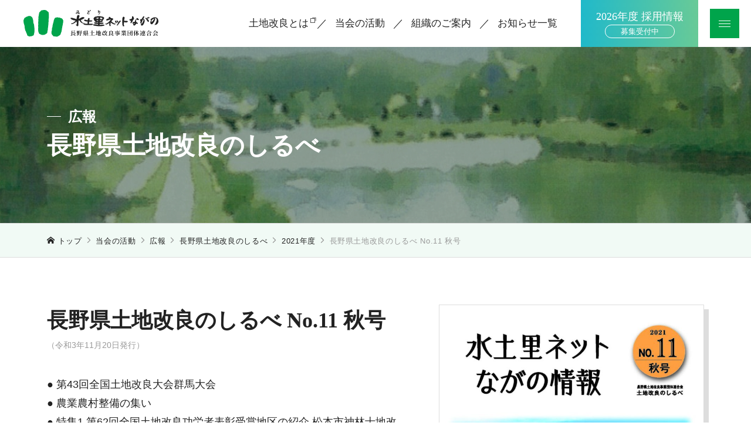

--- FILE ---
content_type: text/html; charset=UTF-8
request_url: https://www.nag-doren.or.jp/signpost/signpost-1680/
body_size: 9237
content:
<!DOCTYPE html>
<html lang="ja">
<head>
	<!-- Google Tag Manager -->
<script>(function(w,d,s,l,i){w[l]=w[l]||[];w[l].push({'gtm.start':
new Date().getTime(),event:'gtm.js'});var f=d.getElementsByTagName(s)[0],
j=d.createElement(s),dl=l!='dataLayer'?'&l='+l:'';j.async=true;j.src=
'https://www.googletagmanager.com/gtm.js?id='+i+dl;f.parentNode.insertBefore(j,f);
})(window,document,'script','dataLayer','GTM-K6WLDHS');</script>
<!-- End Google Tag Manager -->  <meta charset="UTF-8">
  <meta http-equiv="X-UA-Compatible" content="IE=edge">
  <meta name="viewport" content="width=device-width, initial-scale=1.0">

  <meta name='robots' content='max-image-preview:large' />
	<style>img:is([sizes="auto" i], [sizes^="auto," i]) { contain-intrinsic-size: 3000px 1500px }</style>
	<script type="text/javascript">
/* <![CDATA[ */
window._wpemojiSettings = {"baseUrl":"https:\/\/s.w.org\/images\/core\/emoji\/16.0.1\/72x72\/","ext":".png","svgUrl":"https:\/\/s.w.org\/images\/core\/emoji\/16.0.1\/svg\/","svgExt":".svg","source":{"concatemoji":"https:\/\/www.nag-doren.or.jp\/websys\/wp-includes\/js\/wp-emoji-release.min.js?ver=6.8.3"}};
/*! This file is auto-generated */
!function(s,n){var o,i,e;function c(e){try{var t={supportTests:e,timestamp:(new Date).valueOf()};sessionStorage.setItem(o,JSON.stringify(t))}catch(e){}}function p(e,t,n){e.clearRect(0,0,e.canvas.width,e.canvas.height),e.fillText(t,0,0);var t=new Uint32Array(e.getImageData(0,0,e.canvas.width,e.canvas.height).data),a=(e.clearRect(0,0,e.canvas.width,e.canvas.height),e.fillText(n,0,0),new Uint32Array(e.getImageData(0,0,e.canvas.width,e.canvas.height).data));return t.every(function(e,t){return e===a[t]})}function u(e,t){e.clearRect(0,0,e.canvas.width,e.canvas.height),e.fillText(t,0,0);for(var n=e.getImageData(16,16,1,1),a=0;a<n.data.length;a++)if(0!==n.data[a])return!1;return!0}function f(e,t,n,a){switch(t){case"flag":return n(e,"\ud83c\udff3\ufe0f\u200d\u26a7\ufe0f","\ud83c\udff3\ufe0f\u200b\u26a7\ufe0f")?!1:!n(e,"\ud83c\udde8\ud83c\uddf6","\ud83c\udde8\u200b\ud83c\uddf6")&&!n(e,"\ud83c\udff4\udb40\udc67\udb40\udc62\udb40\udc65\udb40\udc6e\udb40\udc67\udb40\udc7f","\ud83c\udff4\u200b\udb40\udc67\u200b\udb40\udc62\u200b\udb40\udc65\u200b\udb40\udc6e\u200b\udb40\udc67\u200b\udb40\udc7f");case"emoji":return!a(e,"\ud83e\udedf")}return!1}function g(e,t,n,a){var r="undefined"!=typeof WorkerGlobalScope&&self instanceof WorkerGlobalScope?new OffscreenCanvas(300,150):s.createElement("canvas"),o=r.getContext("2d",{willReadFrequently:!0}),i=(o.textBaseline="top",o.font="600 32px Arial",{});return e.forEach(function(e){i[e]=t(o,e,n,a)}),i}function t(e){var t=s.createElement("script");t.src=e,t.defer=!0,s.head.appendChild(t)}"undefined"!=typeof Promise&&(o="wpEmojiSettingsSupports",i=["flag","emoji"],n.supports={everything:!0,everythingExceptFlag:!0},e=new Promise(function(e){s.addEventListener("DOMContentLoaded",e,{once:!0})}),new Promise(function(t){var n=function(){try{var e=JSON.parse(sessionStorage.getItem(o));if("object"==typeof e&&"number"==typeof e.timestamp&&(new Date).valueOf()<e.timestamp+604800&&"object"==typeof e.supportTests)return e.supportTests}catch(e){}return null}();if(!n){if("undefined"!=typeof Worker&&"undefined"!=typeof OffscreenCanvas&&"undefined"!=typeof URL&&URL.createObjectURL&&"undefined"!=typeof Blob)try{var e="postMessage("+g.toString()+"("+[JSON.stringify(i),f.toString(),p.toString(),u.toString()].join(",")+"));",a=new Blob([e],{type:"text/javascript"}),r=new Worker(URL.createObjectURL(a),{name:"wpTestEmojiSupports"});return void(r.onmessage=function(e){c(n=e.data),r.terminate(),t(n)})}catch(e){}c(n=g(i,f,p,u))}t(n)}).then(function(e){for(var t in e)n.supports[t]=e[t],n.supports.everything=n.supports.everything&&n.supports[t],"flag"!==t&&(n.supports.everythingExceptFlag=n.supports.everythingExceptFlag&&n.supports[t]);n.supports.everythingExceptFlag=n.supports.everythingExceptFlag&&!n.supports.flag,n.DOMReady=!1,n.readyCallback=function(){n.DOMReady=!0}}).then(function(){return e}).then(function(){var e;n.supports.everything||(n.readyCallback(),(e=n.source||{}).concatemoji?t(e.concatemoji):e.wpemoji&&e.twemoji&&(t(e.twemoji),t(e.wpemoji)))}))}((window,document),window._wpemojiSettings);
/* ]]> */
</script>
<style id='wp-emoji-styles-inline-css' type='text/css'>

	img.wp-smiley, img.emoji {
		display: inline !important;
		border: none !important;
		box-shadow: none !important;
		height: 1em !important;
		width: 1em !important;
		margin: 0 0.07em !important;
		vertical-align: -0.1em !important;
		background: none !important;
		padding: 0 !important;
	}
</style>
<link rel='stylesheet' id='wp-block-library-css' href='https://www.nag-doren.or.jp/websys/wp-includes/css/dist/block-library/style.min.css?ver=6.8.3' type='text/css' media='all' />
<style id='classic-theme-styles-inline-css' type='text/css'>
/*! This file is auto-generated */
.wp-block-button__link{color:#fff;background-color:#32373c;border-radius:9999px;box-shadow:none;text-decoration:none;padding:calc(.667em + 2px) calc(1.333em + 2px);font-size:1.125em}.wp-block-file__button{background:#32373c;color:#fff;text-decoration:none}
</style>
<style id='global-styles-inline-css' type='text/css'>
:root{--wp--preset--aspect-ratio--square: 1;--wp--preset--aspect-ratio--4-3: 4/3;--wp--preset--aspect-ratio--3-4: 3/4;--wp--preset--aspect-ratio--3-2: 3/2;--wp--preset--aspect-ratio--2-3: 2/3;--wp--preset--aspect-ratio--16-9: 16/9;--wp--preset--aspect-ratio--9-16: 9/16;--wp--preset--color--black: #000000;--wp--preset--color--cyan-bluish-gray: #abb8c3;--wp--preset--color--white: #ffffff;--wp--preset--color--pale-pink: #f78da7;--wp--preset--color--vivid-red: #cf2e2e;--wp--preset--color--luminous-vivid-orange: #ff6900;--wp--preset--color--luminous-vivid-amber: #fcb900;--wp--preset--color--light-green-cyan: #7bdcb5;--wp--preset--color--vivid-green-cyan: #00d084;--wp--preset--color--pale-cyan-blue: #8ed1fc;--wp--preset--color--vivid-cyan-blue: #0693e3;--wp--preset--color--vivid-purple: #9b51e0;--wp--preset--gradient--vivid-cyan-blue-to-vivid-purple: linear-gradient(135deg,rgba(6,147,227,1) 0%,rgb(155,81,224) 100%);--wp--preset--gradient--light-green-cyan-to-vivid-green-cyan: linear-gradient(135deg,rgb(122,220,180) 0%,rgb(0,208,130) 100%);--wp--preset--gradient--luminous-vivid-amber-to-luminous-vivid-orange: linear-gradient(135deg,rgba(252,185,0,1) 0%,rgba(255,105,0,1) 100%);--wp--preset--gradient--luminous-vivid-orange-to-vivid-red: linear-gradient(135deg,rgba(255,105,0,1) 0%,rgb(207,46,46) 100%);--wp--preset--gradient--very-light-gray-to-cyan-bluish-gray: linear-gradient(135deg,rgb(238,238,238) 0%,rgb(169,184,195) 100%);--wp--preset--gradient--cool-to-warm-spectrum: linear-gradient(135deg,rgb(74,234,220) 0%,rgb(151,120,209) 20%,rgb(207,42,186) 40%,rgb(238,44,130) 60%,rgb(251,105,98) 80%,rgb(254,248,76) 100%);--wp--preset--gradient--blush-light-purple: linear-gradient(135deg,rgb(255,206,236) 0%,rgb(152,150,240) 100%);--wp--preset--gradient--blush-bordeaux: linear-gradient(135deg,rgb(254,205,165) 0%,rgb(254,45,45) 50%,rgb(107,0,62) 100%);--wp--preset--gradient--luminous-dusk: linear-gradient(135deg,rgb(255,203,112) 0%,rgb(199,81,192) 50%,rgb(65,88,208) 100%);--wp--preset--gradient--pale-ocean: linear-gradient(135deg,rgb(255,245,203) 0%,rgb(182,227,212) 50%,rgb(51,167,181) 100%);--wp--preset--gradient--electric-grass: linear-gradient(135deg,rgb(202,248,128) 0%,rgb(113,206,126) 100%);--wp--preset--gradient--midnight: linear-gradient(135deg,rgb(2,3,129) 0%,rgb(40,116,252) 100%);--wp--preset--font-size--small: 13px;--wp--preset--font-size--medium: 20px;--wp--preset--font-size--large: 36px;--wp--preset--font-size--x-large: 42px;--wp--preset--spacing--20: 0.44rem;--wp--preset--spacing--30: 0.67rem;--wp--preset--spacing--40: 1rem;--wp--preset--spacing--50: 1.5rem;--wp--preset--spacing--60: 2.25rem;--wp--preset--spacing--70: 3.38rem;--wp--preset--spacing--80: 5.06rem;--wp--preset--shadow--natural: 6px 6px 9px rgba(0, 0, 0, 0.2);--wp--preset--shadow--deep: 12px 12px 50px rgba(0, 0, 0, 0.4);--wp--preset--shadow--sharp: 6px 6px 0px rgba(0, 0, 0, 0.2);--wp--preset--shadow--outlined: 6px 6px 0px -3px rgba(255, 255, 255, 1), 6px 6px rgba(0, 0, 0, 1);--wp--preset--shadow--crisp: 6px 6px 0px rgba(0, 0, 0, 1);}:where(.is-layout-flex){gap: 0.5em;}:where(.is-layout-grid){gap: 0.5em;}body .is-layout-flex{display: flex;}.is-layout-flex{flex-wrap: wrap;align-items: center;}.is-layout-flex > :is(*, div){margin: 0;}body .is-layout-grid{display: grid;}.is-layout-grid > :is(*, div){margin: 0;}:where(.wp-block-columns.is-layout-flex){gap: 2em;}:where(.wp-block-columns.is-layout-grid){gap: 2em;}:where(.wp-block-post-template.is-layout-flex){gap: 1.25em;}:where(.wp-block-post-template.is-layout-grid){gap: 1.25em;}.has-black-color{color: var(--wp--preset--color--black) !important;}.has-cyan-bluish-gray-color{color: var(--wp--preset--color--cyan-bluish-gray) !important;}.has-white-color{color: var(--wp--preset--color--white) !important;}.has-pale-pink-color{color: var(--wp--preset--color--pale-pink) !important;}.has-vivid-red-color{color: var(--wp--preset--color--vivid-red) !important;}.has-luminous-vivid-orange-color{color: var(--wp--preset--color--luminous-vivid-orange) !important;}.has-luminous-vivid-amber-color{color: var(--wp--preset--color--luminous-vivid-amber) !important;}.has-light-green-cyan-color{color: var(--wp--preset--color--light-green-cyan) !important;}.has-vivid-green-cyan-color{color: var(--wp--preset--color--vivid-green-cyan) !important;}.has-pale-cyan-blue-color{color: var(--wp--preset--color--pale-cyan-blue) !important;}.has-vivid-cyan-blue-color{color: var(--wp--preset--color--vivid-cyan-blue) !important;}.has-vivid-purple-color{color: var(--wp--preset--color--vivid-purple) !important;}.has-black-background-color{background-color: var(--wp--preset--color--black) !important;}.has-cyan-bluish-gray-background-color{background-color: var(--wp--preset--color--cyan-bluish-gray) !important;}.has-white-background-color{background-color: var(--wp--preset--color--white) !important;}.has-pale-pink-background-color{background-color: var(--wp--preset--color--pale-pink) !important;}.has-vivid-red-background-color{background-color: var(--wp--preset--color--vivid-red) !important;}.has-luminous-vivid-orange-background-color{background-color: var(--wp--preset--color--luminous-vivid-orange) !important;}.has-luminous-vivid-amber-background-color{background-color: var(--wp--preset--color--luminous-vivid-amber) !important;}.has-light-green-cyan-background-color{background-color: var(--wp--preset--color--light-green-cyan) !important;}.has-vivid-green-cyan-background-color{background-color: var(--wp--preset--color--vivid-green-cyan) !important;}.has-pale-cyan-blue-background-color{background-color: var(--wp--preset--color--pale-cyan-blue) !important;}.has-vivid-cyan-blue-background-color{background-color: var(--wp--preset--color--vivid-cyan-blue) !important;}.has-vivid-purple-background-color{background-color: var(--wp--preset--color--vivid-purple) !important;}.has-black-border-color{border-color: var(--wp--preset--color--black) !important;}.has-cyan-bluish-gray-border-color{border-color: var(--wp--preset--color--cyan-bluish-gray) !important;}.has-white-border-color{border-color: var(--wp--preset--color--white) !important;}.has-pale-pink-border-color{border-color: var(--wp--preset--color--pale-pink) !important;}.has-vivid-red-border-color{border-color: var(--wp--preset--color--vivid-red) !important;}.has-luminous-vivid-orange-border-color{border-color: var(--wp--preset--color--luminous-vivid-orange) !important;}.has-luminous-vivid-amber-border-color{border-color: var(--wp--preset--color--luminous-vivid-amber) !important;}.has-light-green-cyan-border-color{border-color: var(--wp--preset--color--light-green-cyan) !important;}.has-vivid-green-cyan-border-color{border-color: var(--wp--preset--color--vivid-green-cyan) !important;}.has-pale-cyan-blue-border-color{border-color: var(--wp--preset--color--pale-cyan-blue) !important;}.has-vivid-cyan-blue-border-color{border-color: var(--wp--preset--color--vivid-cyan-blue) !important;}.has-vivid-purple-border-color{border-color: var(--wp--preset--color--vivid-purple) !important;}.has-vivid-cyan-blue-to-vivid-purple-gradient-background{background: var(--wp--preset--gradient--vivid-cyan-blue-to-vivid-purple) !important;}.has-light-green-cyan-to-vivid-green-cyan-gradient-background{background: var(--wp--preset--gradient--light-green-cyan-to-vivid-green-cyan) !important;}.has-luminous-vivid-amber-to-luminous-vivid-orange-gradient-background{background: var(--wp--preset--gradient--luminous-vivid-amber-to-luminous-vivid-orange) !important;}.has-luminous-vivid-orange-to-vivid-red-gradient-background{background: var(--wp--preset--gradient--luminous-vivid-orange-to-vivid-red) !important;}.has-very-light-gray-to-cyan-bluish-gray-gradient-background{background: var(--wp--preset--gradient--very-light-gray-to-cyan-bluish-gray) !important;}.has-cool-to-warm-spectrum-gradient-background{background: var(--wp--preset--gradient--cool-to-warm-spectrum) !important;}.has-blush-light-purple-gradient-background{background: var(--wp--preset--gradient--blush-light-purple) !important;}.has-blush-bordeaux-gradient-background{background: var(--wp--preset--gradient--blush-bordeaux) !important;}.has-luminous-dusk-gradient-background{background: var(--wp--preset--gradient--luminous-dusk) !important;}.has-pale-ocean-gradient-background{background: var(--wp--preset--gradient--pale-ocean) !important;}.has-electric-grass-gradient-background{background: var(--wp--preset--gradient--electric-grass) !important;}.has-midnight-gradient-background{background: var(--wp--preset--gradient--midnight) !important;}.has-small-font-size{font-size: var(--wp--preset--font-size--small) !important;}.has-medium-font-size{font-size: var(--wp--preset--font-size--medium) !important;}.has-large-font-size{font-size: var(--wp--preset--font-size--large) !important;}.has-x-large-font-size{font-size: var(--wp--preset--font-size--x-large) !important;}
:where(.wp-block-post-template.is-layout-flex){gap: 1.25em;}:where(.wp-block-post-template.is-layout-grid){gap: 1.25em;}
:where(.wp-block-columns.is-layout-flex){gap: 2em;}:where(.wp-block-columns.is-layout-grid){gap: 2em;}
:root :where(.wp-block-pullquote){font-size: 1.5em;line-height: 1.6;}
</style>
<link rel="https://api.w.org/" href="https://www.nag-doren.or.jp/wp-json/" /><link rel="EditURI" type="application/rsd+xml" title="RSD" href="https://www.nag-doren.or.jp/websys/xmlrpc.php?rsd" />
<meta name="generator" content="WordPress 6.8.3" />
<link rel="canonical" href="https://www.nag-doren.or.jp/signpost/signpost-1680/" />
<link rel='shortlink' href='https://www.nag-doren.or.jp/?p=1680' />
<link rel="alternate" title="oEmbed (JSON)" type="application/json+oembed" href="https://www.nag-doren.or.jp/wp-json/oembed/1.0/embed?url=https%3A%2F%2Fwww.nag-doren.or.jp%2Fsignpost%2Fsignpost-1680%2F" />
<link rel="alternate" title="oEmbed (XML)" type="text/xml+oembed" href="https://www.nag-doren.or.jp/wp-json/oembed/1.0/embed?url=https%3A%2F%2Fwww.nag-doren.or.jp%2Fsignpost%2Fsignpost-1680%2F&#038;format=xml" />
	

      

<title>長野県土地改良のしるべ No.11 秋号｜水土里ネットながの - 長野県土地改良事業団体連合会</title>
<meta name="description" content="長野県土地改良のしるべ No.11 秋号のダウンロードはこちらのページから行えます。" />
<meta name="keyword" content="長野県土地改良のしるべ No.11 秋号,土地改良のしるべ,長野情報,冊子,水土里ネット長野,ながの,長野土連,土地改良" />
<meta property="og:title" content="長野県土地改良のしるべ No.11 秋号｜水土里ネットながの - 長野県土地改良事業団体連合会" />
<meta property="og:type" content="" />
<meta property="og:url" content="https://www.nag-doren.or.jp/signpost/signpost-1680/" />
<meta property="og:image" content="https://www.nag-doren.or.jp/ogp.png" />
<meta property="og:site_name" content="【公式】水土里ネットながの｜長野県土地改良事業団体連合会" />
<meta property="og:description" content="長野県土地改良のしるべ No.11 秋号のダウンロードはこちらのページから行えます。" />
<meta property="og:locale:alternate" content="ja_JP" />
<meta name="twitter:card" content="summary_large_image" />
<meta name="twitter:site" content="https://www.nag-doren.or.jp/signpost/signpost-1680/" />
<meta name="twitter:image" content="https://www.nag-doren.or.jp/ogp.png" />
<meta name="twitter:title" content="長野県土地改良のしるべ No.11 秋号｜水土里ネットながの - 長野県土地改良事業団体連合会" />
<meta name="twitter:description" content="長野県土地改良のしるべ No.11 秋号のダウンロードはこちらのページから行えます。" />  
  <link rel="icon" type="image/png" href="https://www.nag-doren.or.jp/favicon.ico">
  <link rel="shortcut icon" type="image/png" href="https://www.nag-doren.or.jp/favicon.ico">

	<link rel="stylesheet" href="https://www.nag-doren.or.jp/websys/wp-content/themes/midorinet-nagano/assets/fonts/icon/style.css">

          <link rel="stylesheet" href="https://www.nag-doren.or.jp/websys/wp-content/themes/midorinet-nagano/assets/libs/slick/slick-theme.css">
    <link rel="stylesheet" href="https://www.nag-doren.or.jp/websys/wp-content/themes/midorinet-nagano/assets/libs/slick/slick.css">
    <link rel="stylesheet" href="//cdn.jsdelivr.net/gh/fancyapps/fancybox@3.5.7/dist/jquery.fancybox.min.css" />
    <link rel="stylesheet" href="https://www.nag-doren.or.jp/websys/wp-content/themes/midorinet-nagano/assets/css/signpost-single.css">
      
  </head>
<body>
	<!-- Google Tag Manager (noscript) -->
<noscript><iframe src="https://www.googletagmanager.com/ns.html?id=GTM-K6WLDHS"
height="0" width="0" style="display:none;visibility:hidden"></iframe></noscript>
<!-- End Google Tag Manager (noscript) --><header class="hd">
  <div class="hd__inner">
    <div class="hd__head">
      <div class="hdLogo"><a href="https://www.nag-doren.or.jp/" class="hdLogo__item"><img src="https://www.nag-doren.or.jp/websys/wp-content/themes/midorinet-nagano/assets/img/common/logo.svg" alt="水土里ネットながの" width="240" height="48"></a></div>
      <div class="ham" id="js-ham">
        <span class="ham__item"></span>
        <span class="ham__item"></span>
        <span class="ham__item"></span>
      </div>
      <div class="spCv">
        <a class="spCv__btn" href="https://www.nag-doren.or.jp/recruit/">
          <span class="-head">2026年度 採用情報</span>
                              <span class="-foot">募集受付中</span>
                  </a>
      </div>
    </div>
    <div class="hd__foot">
      <nav class="gnav">
        <ul class="gnav__list">
          <li class="gnav__item"><div class="gnav__item__inner -blank"><a class="gnav__anc" href="https://www.inakajin.or.jp/land-improvement" target="_blank" id="nagano_blank">土地改良とは</a></div></li>
          <li class="gnav__item js-drawerBtn">
            <div class="gnav__item__inner -sp_toggle"><a class="gnav__anc" href="https://www.nag-doren.or.jp/activities/">当会の活動</a></div>
            <div class="ham__content js-drawerArea">
              <div class="l-inner">
                <div class="drawer__inner">
                  <p class="drawer__title"><a href="https://www.nag-doren.or.jp/activities/">当会の活動</a></p>
                  <ul class="drawer__list">
                    <li class="drawer__item -col4">
                      <a href="https://www.nag-doren.or.jp/activities/technical-support/" class="drawer__anc"><img src="https://www.nag-doren.or.jp/websys/wp-content/themes/midorinet-nagano/assets/img/common/drawer_img01.jpg" alt="イメージ：土地改良事業に関する技術支援"></a>
                      <p class="drawer__text">土地改良事業に関する<br class="visible-sm">技術支援</p>
                    </li>
                    <li class="drawer__item -col4">
                      <a href="https://www.nag-doren.or.jp/activities/research/" class="drawer__anc"><img src="https://www.nag-doren.or.jp/websys/wp-content/themes/midorinet-nagano/assets/img/common/drawer_img02.jpg" alt="イメージ：土地改良事業に関する調査・研究"></a>
                      <p class="drawer__text">土地改良事業に関する<br class="visible-sm">調査・研究</p>
                    </li>
                    <li class="drawer__item -col4">
                      <a href="https://www.nag-doren.or.jp/activities/support-organization/" class="drawer__anc"><img src="https://www.nag-doren.or.jp/websys/wp-content/themes/midorinet-nagano/assets/img/common/drawer_img03.jpg" alt="イメージ：農業農村整備事業発注者支援機関"></a>
                      <p class="drawer__text">農業農村整備事業<br class="visible-sm">発注者支援機関</p>
                    </li>
                    <li class="drawer__item -col4">
                      <a href="https://www.nag-doren.or.jp/activities/pr/" class="drawer__anc"><img src="https://www.nag-doren.or.jp/websys/wp-content/themes/midorinet-nagano/assets/img/common/drawer_img04.jpg" alt="イメージ：広報"></a>
                      <p class="drawer__text">広報</p>
                    </li>
                  </ul>
                </div>
              </div>
            </div>
          </li>
          <li class="gnav__item js-drawerBtn"><div class="gnav__item__inner -sp_toggle"><a class="gnav__anc" href="https://www.nag-doren.or.jp/organizations/">組織のご案内</a></div>
            <div class="ham__content js-drawerArea">
              <div class="l-inner">
                <div class="drawer__inner">
                  <p class="drawer__title"><a href="https://www.nag-doren.or.jp/organizations/">組織のご案内</a></p>
                  <ul class="drawer__list">
                    <li class="drawer__item -col3">
                      <a href="https://www.nag-doren.or.jp/organizations/about/" class="drawer__anc"><img src="https://www.nag-doren.or.jp/websys/wp-content/themes/midorinet-nagano/assets/img/common/drawer_img05.jpg" alt="イメージ：長野県土地改良事業団体連合会とは"></a>
                      <p class="drawer__text">長野県土地改良事業<br class="visible-sm">団体連合会とは</p>
                    </li>
                    <li class="drawer__item -col3">
                      <a href="https://www.nag-doren.or.jp/organizations/related-institutions/" class="drawer__anc"><img src="https://www.nag-doren.or.jp/websys/wp-content/themes/midorinet-nagano/assets/img/common/drawer_img06.jpg" alt="イメージ：関連機関情報"></a>
                      <p class="drawer__text">関連機関情報</p>
                    </li>
                    <li class="drawer__item -col3">
                      <a href="https://www.nag-doren.or.jp/organizations/access/" class="drawer__anc"><img src="https://www.nag-doren.or.jp/websys/wp-content/themes/midorinet-nagano/assets/img/common/drawer_img07.jpg" alt="イメージ：アクセス"></a>
                      <p class="drawer__text">アクセス</p>
                    </li>
                  </ul>
                </div>
              </div>
            </div>
          </li>
          <li class="gnav__item"><div class="gnav__item__inner"><a class="gnav__anc" href="https://www.nag-doren.or.jp/news/">お知らせ一覧</a></div></li>
        </ul>
        <ul class="gnavCv">
          <li class="gnavCv__item">
            <a class="gnavCv__btn" href="https://www.nag-doren.or.jp/recruit/">
              <span class="-head">2026年度 採用情報</span>
                                          <span class="-foot">募集受付中</span>
                          </a>
          </li>
        </ul>
      </nav>
    </div>
  </div>
  <div class="hd__pcHamMenu">
    <nav class="pcHamMenu">
      <div class="pcHamMenu__inner l-inner">
        <ul class="pcHamMenu__list">
          <li class="pcHamMenu__item"><a class="pcHamMenu__anc" href="https://www.nag-doren.or.jp/activities/">当会の活動</a>
            <ul class="pcHamMenu__item__child">
              <li class="pcHamMenu__item__childItem"><a class="pcHamMenu__item__childAnc" href="https://www.nag-doren.or.jp/activities/technical-support/">土地改良事業に関する技術支援</a>
                <ul class="pcHamMenu__item__mago">
                  <li class="pcHamMenu__item__magoItem"><a class="pcHamMenu__item__magoAnc" href="https://www.nag-doren.or.jp/activities/technical-support/investigation/">
                  調査、測量、設計、事業計画書作成業務</a></li>
                  <li class="pcHamMenu__item__magoItem"><a class="pcHamMenu__item__magoAnc" href="https://www.nag-doren.or.jp/activities/technical-support/replacement-land/">
                  換地地籍業務</a></li>
                  <li class="pcHamMenu__item__magoItem"><a class="pcHamMenu__item__magoAnc" href="https://www.nag-doren.or.jp/activities/technical-support/disaster-recovery/">
                  災害復旧業務</a></li>
                  <li class="pcHamMenu__item__magoItem"><a class="pcHamMenu__item__magoAnc" href="https://www.nag-doren.or.jp/activities/technical-support/land-improvement-district/">
                  土地改良区支援業務</a></li>
                  <li class="pcHamMenu__item__magoItem"><a class="pcHamMenu__item__magoAnc" href="https://www.nag-doren.or.jp/activities/technical-support/pond/">
                  ため池の管理保全業務</a></li>
                  <li class="pcHamMenu__item__magoItem"><a class="pcHamMenu__item__magoAnc" href="https://www.nag-doren.or.jp/activities/technical-support/drainage/">
                  農村の環境整備業務</a></li>
                  <li class="pcHamMenu__item__magoItem"><a class="pcHamMenu__item__magoAnc" href="https://www.nag-doren.or.jp/activities/technical-support/renewable-energy/">
                  再生可能エネルギー活用推進業務</a></li>
                  <li class="pcHamMenu__item__magoItem"><a class="pcHamMenu__item__magoAnc" href="https://www.nag-doren.or.jp/activities/technical-support/quality-test/">
                  土質試験、水質試験業務</a></li>
                </ul>
              </li>
              <li class="pcHamMenu__item__childItem"><a class="pcHamMenu__item__childAnc" href="https://www.nag-doren.or.jp/activities/research/">土地改良事業に関する調査・研究</a></li>
              <li class="pcHamMenu__item__childItem"><a class="pcHamMenu__item__childAnc" href="https://www.nag-doren.or.jp/activities/support-organization/">農業農村整備事業発注者支援機関</a></li>
              <li class="pcHamMenu__item__childItem"><a class="pcHamMenu__item__childAnc" href="https://www.nag-doren.or.jp/activities/pr/">広報</a>
                <ul class="pcHamMenu__item__mago">
                  <li class="pcHamMenu__item__magoItem"><a class="pcHamMenu__item__magoAnc" href="https://www.nag-doren.or.jp/signpost/">長野県土地改良のしるべ</a></li>
                  <li class="pcHamMenu__item__magoItem"><a class="pcHamMenu__item__magoAnc" href="https://www.nag-doren.or.jp/activities/pr/canal//">信濃の疏水</a></li>
                  <li class="pcHamMenu__item__magoItem"><a class="pcHamMenu__item__magoAnc" href="https://www.nag-doren.or.jp/activities/pr/tsuchi-hikaru/">土地改良のうた～土光る～</a></li>
                </ul>
              </li>
            </ul>
          </li>
        </ul>
        <ul class="pcHamMenu__list">
          <li class="pcHamMenu__item"><a class="pcHamMenu__anc" href="https://www.nag-doren.or.jp/organizations/">組織のご案内</a>
            <ul class="pcHamMenu__item__child">
              <li class="pcHamMenu__item__childItem"><a class="pcHamMenu__item__childAnc" href="https://www.nag-doren.or.jp/organizations/about/">長野県土地改良事業団体連合会とは</a></li>
              <li class="pcHamMenu__item__childItem"><a class="pcHamMenu__item__childAnc" href="https://www.nag-doren.or.jp/organizations/related-institutions/">関連機関情報</a></li>
              <li class="pcHamMenu__item__childItem"><a class="pcHamMenu__item__childAnc" href="https://www.nag-doren.or.jp/organizations/access/">アクセス</a></li>
            </ul>
          </li>
          <li class="pcHamMenu__item"><a class="pcHamMenu__anc" href="https://www.nag-doren.or.jp/news/">お知らせ一覧</a></li>
          <li class="pcHamMenu__item"><a class="pcHamMenu__anc" href="https://www.nag-doren.or.jp/sitemap/">サイトマップ</a></li>
          <li class="pcHamMenu__item"><a class="pcHamMenu__anc" href="https://www.nag-doren.or.jp/privacypolicy/">プライバシーポリシー</a></li>
        </ul>
      </div>
    </nav>
  </div>
</header>
<div class="caution_modal">
  <div class="cautionModal_inner">
    <p class="caution_txt">全国水土里ネット<br class="visible-sm">公式サイトへ移動します</p> 
  </div>
</div><main class="l-main signpost">
  
  <div class="hero">
    <div class="l-inner hero__inner">
      <div class="hero__body">
        <p class="hero__ancestors">広報</p>
        <h1 class="hero__heading">長野県土地改良のしるべ</h1>
      </div>
    </div>
  </div>

  <div class="breadcrumb bg-green">
    <div class="l-inner">
      <ul class="breadcrumb__list">
        <li class="breadcrumb__item"><a class="breadcrumb__anc" href="https://www.nag-doren.or.jp/">トップ</a></li>
        <li class="breadcrumb__item"><a class="breadcrumb__anc" href="https://www.nag-doren.or.jp/activities/">当会の活動</a></li>
        <li class="breadcrumb__item"><a class="breadcrumb__anc" href="https://www.nag-doren.or.jp/activities/pr/">広報</a></li>
        <li class="breadcrumb__item"><a class="breadcrumb__anc" href="https://www.nag-doren.or.jp/signpost/">長野県土地改良のしるべ</a></li>
        <li class="breadcrumb__item"><a class="breadcrumb__anc" href="https://www.nag-doren.or.jp/signpost_category/s-2021">2021年度</a></li>        <li class="breadcrumb__item">長野県土地改良のしるべ No.11 秋号</li>
      </ul>
    </div>
  </div>

  
  <section class="sec">
    <div class="l-inner">
      <div class="sign__main">
        <div class="sign__textbox">
          <h2 class="sign__title">長野県土地改良のしるべ No.11 秋号</h2>
                    <p class="sign__issue">（令和3年11月20日発行）</p>
                              <ul class="sign__list">
                        <li class="sign__item">
                                          <p class="sign__item__text">●	第43回全国土地改良大会群馬大会<br />
●	農業農村整備の集い<br />
●	特集1 第62回全国土地改良功労者表彰受賞地区の紹介 松本市神林士地改良区<br />
●	特集2長野県内の事業実施地区紹介<br />
●	綿内東町地区 清水工区が着工<br />
●	農業遺産の紹介<br />
●	長野県からのお知らせ<br />
●	要望行動（土地改良事業研究会）<br />
●	人事異動</p>
                          </li>
                      </ul>
                  </div>
                <div class="sign__imgbox">
          <ul id="js-signslick" class="sign__img__list">
                        <li class="sign__img__item">
              <a href="https://www.nag-doren.or.jp/websys/wp-content/uploads/2022/12/No11秋（R3.11）_ページ_01-750x1061.jpg" data-caption="" data-fancybox="gallery">
                <div class="sign__img">
                  <picture>
                    <source media="(max-width: 749px)" srcset="https://www.nag-doren.or.jp/websys/wp-content/uploads/2022/12/No11秋（R3.11）_ページ_01-750x1061.jpg" width="750" height="750">
                    <img src="https://www.nag-doren.or.jp/websys/wp-content/uploads/2022/12/No11秋（R3.11）_ページ_01-750x1061.jpg" alt="長野県土地改良のしるべ No.11 秋号" width="450" height="640">
                  </picture>
                </div>
              </a>
            </li>
                        <li class="sign__img__item">
              <a href="https://www.nag-doren.or.jp/websys/wp-content/uploads/2022/12/No11秋（R3.11）_ページ_02-750x1060.jpg" data-caption="" data-fancybox="gallery">
                <div class="sign__img">
                  <picture>
                    <source media="(max-width: 749px)" srcset="https://www.nag-doren.or.jp/websys/wp-content/uploads/2022/12/No11秋（R3.11）_ページ_02-750x1060.jpg" width="750" height="750">
                    <img src="https://www.nag-doren.or.jp/websys/wp-content/uploads/2022/12/No11秋（R3.11）_ページ_02-750x1060.jpg" alt="長野県土地改良のしるべ No.11 秋号" width="450" height="640">
                  </picture>
                </div>
              </a>
            </li>
                        <li class="sign__img__item">
              <a href="https://www.nag-doren.or.jp/websys/wp-content/uploads/2022/12/No11秋（R3.11）_ページ_03-750x1060.jpg" data-caption="" data-fancybox="gallery">
                <div class="sign__img">
                  <picture>
                    <source media="(max-width: 749px)" srcset="https://www.nag-doren.or.jp/websys/wp-content/uploads/2022/12/No11秋（R3.11）_ページ_03-750x1060.jpg" width="750" height="750">
                    <img src="https://www.nag-doren.or.jp/websys/wp-content/uploads/2022/12/No11秋（R3.11）_ページ_03-750x1060.jpg" alt="長野県土地改良のしるべ No.11 秋号" width="450" height="640">
                  </picture>
                </div>
              </a>
            </li>
                      </ul>
          <p class="sign__img__note">画像クリックで拡大表示でご覧いただけます</p>
        </div>
              </div>
            <div class="sign__btnarea">
        <a href="https://www.nag-doren.or.jp/websys/wp-content/uploads/2022/12/No11.pdf" target="_blank" class="btn -green -download -lg">PDFダウンロード</a>
      </div>
          </div>
  </section>

  <section class="pagerWrap">
    <div class="l-inner">
            <ul class="singlePager">
        <li class="singlePager__item -left"><div class="singlePager__item__inner"><a class="singlePager__anc" href="https://www.nag-doren.or.jp/signpost/signpost-1676/" rel="prev"><span class="-en -sm">PREV</span>No.10 夏号へ</a></div></li>
        <li class="singlePager__item -center"><a class="singlePager__anc" href="https://www.nag-doren.or.jp/signpost/">一覧に戻る</a></li>
        <li class="singlePager__item -right"><div class="singlePager__item__inner"><a class="singlePager__anc" href="https://www.nag-doren.or.jp/signpost/signpost-1684/" rel="next"><span class="-en -sm">NEXT</span>No.12 冬号へ</a></div></li>
      </ul>
    </div>
  </section>
        <section class="sec other">
    <div class="l-inner">
      <h2 class="heading-a">2021年度の水土里ネットながの情報</h2>
      <div class="other__content">
        <ul class="js-signslider other__slider">
                    <li class="signList__item">
  <div class="signList__head">
    <img src="https://www.nag-doren.or.jp/websys/wp-content/uploads/2022/12/No12冬（R4.1）_ページ_01-750x1060.jpg" alt="長野県土地改良のしるべ No.12 冬号" width="280" height="398" loading="lazy">
  </div>
  <div class="signList__foot">
    <a class="btn -white -arrow" href="https://www.nag-doren.or.jp/signpost/signpost-1684/">詳しく見る</a>
  </div>
</li>                    <li class="signList__item">
  <div class="signList__head">
    <img src="https://www.nag-doren.or.jp/websys/wp-content/uploads/2022/12/No11秋（R3.11）_ページ_01-750x1061.jpg" alt="長野県土地改良のしるべ No.11 秋号" width="280" height="398" loading="lazy">
  </div>
  <div class="signList__foot">
    <a class="btn -white -arrow" href="https://www.nag-doren.or.jp/signpost/signpost-1680/">詳しく見る</a>
  </div>
</li>                    <li class="signList__item">
  <div class="signList__head">
    <img src="https://www.nag-doren.or.jp/websys/wp-content/uploads/2022/12/No10夏（R3.8）_ページ_01-750x1060.jpg" alt="長野県土地改良のしるべ No.10 夏号" width="280" height="398" loading="lazy">
  </div>
  <div class="signList__foot">
    <a class="btn -white -arrow" href="https://www.nag-doren.or.jp/signpost/signpost-1676/">詳しく見る</a>
  </div>
</li>                    <li class="signList__item">
  <div class="signList__head">
    <img src="https://www.nag-doren.or.jp/websys/wp-content/uploads/2022/12/No9春（R3.4）_ページ_01-750x1061.jpg" alt="長野県土地改良のしるべ No.9 春号" width="280" height="398" loading="lazy">
  </div>
  <div class="signList__foot">
    <a class="btn -white -arrow" href="https://www.nag-doren.or.jp/signpost/signpost-1672/">詳しく見る</a>
  </div>
</li>                  </ul>
        <div class="slider__nav"></div>
      </div>
    </div>
  </section>
      
</main>
<footer class="ft">
  <div class="ft__inner">
    <div class="ft__head ftSitemap">
      <ul class="ftSitemap__list">
        <li class="ftSitemap__item"><a class="ftSitemap__anc" href="https://www.nag-doren.or.jp/">ホーム</a></li>
        <li class="ftSitemap__item"><a class="ftSitemap__anc" href="https://www.nag-doren.or.jp/activities/">当会の活動</a></li>
        <li class="ftSitemap__item"><a class="ftSitemap__anc" href="https://www.nag-doren.or.jp/organizations/">組織のご案内</a></li>
        <li class="ftSitemap__item"><a class="ftSitemap__anc" href="https://www.nag-doren.or.jp/news/">お知らせ</a></li>
        <li class="ftSitemap__item"><a class="ftSitemap__anc" href="https://www.nag-doren.or.jp/recruit/">採用情報</a></li>
        <li class="ftSitemap__item"><a class="ftSitemap__anc" href="https://www.nag-doren.or.jp/sitemap/">サイトマップ</a></li>
      </ul>
    </div>
    <div class="ft__body">
      <div class="ftLogo"><a href="https://www.nag-doren.or.jp/" class="ftLogo__item"><img src="https://www.nag-doren.or.jp/websys/wp-content/themes/midorinet-nagano/assets/img/common/logo_tate.svg" alt="水土里ネットながの" width="140" height="139"></a></div>
      <address class="ft__address">長野県土地改良事業団体連合会<br class="visible-sm">（水土里ネットながの）<br>〒380-0838　<br class="visible-sm">長野市大字南長野字宮東452番地の1</address>
    </div>
    <div class="ft__foot">
      <p class="ft__copy">© NAGANO Federation of Land Improvement Associations <br class="visible-sm">All Rights Reserved.</p>
    </div>
  </div>
</footer>
<div class="pagetop" id="js-pagetop"></div>  <script src="https://ajax.googleapis.com/ajax/libs/jquery/3.5.1/jquery.min.js"></script>
  <script src="https://www.nag-doren.or.jp/websys/wp-content/themes/midorinet-nagano/assets/js/common.js"></script>
  <script src="https://www.nag-doren.or.jp/websys/wp-content/themes/midorinet-nagano/assets/js/main.js"></script>

      <script src="https://www.nag-doren.or.jp/websys/wp-content/themes/midorinet-nagano/assets/libs/slick/slick.min.js"></script>
  <script src="//cdn.jsdelivr.net/gh/fancyapps/fancybox@3.5.7/dist/jquery.fancybox.min.js"></script>
  <script src="https://www.nag-doren.or.jp/websys/wp-content/themes/midorinet-nagano/assets/js/signpost-single.js"></script>
  
  <script type="speculationrules">
{"prefetch":[{"source":"document","where":{"and":[{"href_matches":"\/*"},{"not":{"href_matches":["\/websys\/wp-*.php","\/websys\/wp-admin\/*","\/websys\/wp-content\/uploads\/*","\/websys\/wp-content\/*","\/websys\/wp-content\/plugins\/*","\/websys\/wp-content\/themes\/midorinet-nagano\/*","\/*\\?(.+)"]}},{"not":{"selector_matches":"a[rel~=\"nofollow\"]"}},{"not":{"selector_matches":".no-prefetch, .no-prefetch a"}}]},"eagerness":"conservative"}]}
</script>
</body>
</html>

--- FILE ---
content_type: text/css
request_url: https://www.nag-doren.or.jp/websys/wp-content/themes/midorinet-nagano/assets/fonts/icon/style.css
body_size: 461
content:
@font-face {
  font-family: 'midorinet-nagano';
  src:  url('fonts/midorinet-nagano.eot?2d3lpa');
  src:  url('fonts/midorinet-nagano.eot?2d3lpa#iefix') format('embedded-opentype'),
    url('fonts/midorinet-nagano.ttf?2d3lpa') format('truetype'),
    url('fonts/midorinet-nagano.woff?2d3lpa') format('woff'),
    url('fonts/midorinet-nagano.svg?2d3lpa#midorinet-nagano') format('svg');
  font-weight: normal;
  font-style: normal;
  font-display: block;
}

[class^="icon__"], [class*=" icon__"] {
  /* use !important to prevent issues with browser extensions that change fonts */
  font-family: 'midorinet-nagano' !important;
  speak: never;
  font-style: normal;
  font-weight: normal;
  font-variant: normal;
  text-transform: none;
  line-height: 1;

  /* Better Font Rendering =========== */
  -webkit-font-smoothing: antialiased;
  -moz-osx-font-smoothing: grayscale;
}

.icon__pdf:before {
  content: "\e909";
}
.icon__download:before {
  content: "\e908";
}
.icon__home:before {
  content: "\e907";
}
.icon__arrow-left1:before {
  content: "\e900";
}
.icon__arrow-rigth:before {
  content: "\e901";
}
.icon__blank4:before {
  content: "\e902";
}
.icon__arrow-down:before {
  content: "\e903";
}
.icon__down:before {
  content: "\e903";
}
.icon__download1:before {
  content: "\e903";
}
.icon__bottom:before {
  content: "\e903";
}
.icon__arrow-left:before {
  content: "\e904";
}
.icon__left:before {
  content: "\e904";
}
.icon__previous:before {
  content: "\e904";
}
.icon__arrow-right:before {
  content: "\e905";
}
.icon__right:before {
  content: "\e905";
}
.icon__next:before {
  content: "\e905";
}
.icon__arrow-up:before {
  content: "\e906";
}
.icon__up:before {
  content: "\e906";
}
.icon__upload:before {
  content: "\e906";
}
.icon__top:before {
  content: "\e906";
}


--- FILE ---
content_type: text/css
request_url: https://www.nag-doren.or.jp/websys/wp-content/themes/midorinet-nagano/assets/css/signpost-single.css
body_size: 7133
content:
@font-face{font-family:"Lato";font-style:normal;font-weight:400;src:local(""),url("../fonts/Lato/Lato-Regular.woff2") format("woff2"),url("../fonts/Lato/Lato-Regular.woff") format("woff")}@font-face{font-family:"Noto_Serif_JP";font-style:normal;font-weight:500;src:local(""),url("../fonts/Noto_Serif_JP/NotoSerifJP-Medium.woff2") format("woff2"),url("../fonts/Noto_Serif_JP/NotoSerifJP-Medium.woff") format("woff")}html,body,div,span,object,iframe,h1,h2,h3,h4,h5,h6,p,blockquote,pre,abbr,address,cite,code,del,dfn,em,img,ins,kbd,q,samp,small,strong,sub,sup,var,b,i,dl,dt,dd,ol,ul,li,fieldset,form,label,legend,table,caption,tbody,tfoot,thead,tr,th,td,article,aside,canvas,details,figcaption,figure,footer,header,hgroup,menu,nav,section,summary,time,mark,audio,video{margin:0;padding:0;border:0;outline:0;vertical-align:baseline;background:rgba(0,0,0,0)}*{-webkit-box-sizing:border-box;box-sizing:border-box;line-height:1.5}@media screen and (min-width: 750px){html{font-size:10px}}@media screen and (max-width: 749px){html{font-size:2.66666vw}}body{width:100%;overflow-x:hidden;background:#fff;font-family:YuGothic,"Yu Gothic","Hiragino Kaku Gothic ProN","ヒラギノ角ゴ ProN W3",sans-serif;color:#222}@media screen and (min-width: 750px){body{font-size:1.8rem}}@media screen and (max-width: 749px){body{font-size:1.4rem}}main{display:block}li{list-style-type:none}a{text-decoration:none;color:inherit}@media screen and (min-width: 750px){a{-webkit-transition:all .3s;transition:all .3s}a::before,a::after{-webkit-transition:all .3s;transition:all .3s}}img{vertical-align:bottom;max-width:100%;height:auto}svg{width:100%;height:auto}sup{font-size:.5em;vertical-align:super}input,button,textarea,select{-webkit-appearance:none;-moz-appearance:none;appearance:none}table{border-collapse:collapse;border-spacing:0;width:100%}address{font-style:normal}@media screen and (min-width: 1024px){.visible-md,.visible-sm{display:none}.visible-lg{display:inherit}}@media screen and (min-width: 750px)and (max-width: 1023px){.visible-lg,.visible-sm{display:none}.visible-md{display:inherit}}@media screen and (max-width: 749px){.visible-lg,.visible-md{display:none}.visible-sm{display:inherit}}.bg-green{background:#f1faf5}.l-main{overflow-x:hidden}@media screen and (min-width: 1024px){.l-main{padding-top:8rem}}@media screen and (max-width: 1023px){.l-main{padding-top:5rem}}@media screen and (min-width: 750px){.l-inner{width:90%;max-width:1120px;margin:0 auto}}@media screen and (max-width: 749px){.l-inner{padding:0 1.5rem}}@media screen and (min-width: 1024px){.l-row{display:-webkit-box;display:-ms-flexbox;display:flex;-webkit-box-align:start;-ms-flex-align:start;align-items:flex-start;-webkit-box-pack:justify;-ms-flex-pack:justify;justify-content:space-between}}@media screen and (min-width: 1024px){.l-row.-rev{-webkit-box-orient:horizontal;-webkit-box-direction:reverse;-ms-flex-direction:row-reverse;flex-direction:row-reverse}}@media screen and (min-width: 1024px){.l-content{width:79.3103448276%}}@media screen and (min-width: 1024px){.l-side{width:16.3793103448%}}@media screen and (max-width: 1023px){.l-side{border-top:1px solid #ddd;margin-top:4rem;padding-top:4rem}}.btn{position:relative;display:-webkit-box;display:-ms-flexbox;display:flex;-webkit-box-align:center;-ms-flex-align:center;align-items:center;-webkit-box-pack:center;-ms-flex-pack:center;justify-content:center;padding:.5em 2em .5em 1.5em;border-radius:5px;line-height:1.3;text-align:center}@media screen and (min-width: 750px){.btn{min-height:6rem}}@media screen and (max-width: 749px){.btn{min-height:5rem}}@media screen and (min-width: 750px){.btn.-lg{font-size:2rem}}.btn.-left{-webkit-box-pack:start;-ms-flex-pack:start;justify-content:flex-start}.btn::after{position:absolute;top:50%;right:1em;-webkit-transform:translateY(-50%);transform:translateY(-50%);border-radius:50%;font-family:"midorinet-nagano" !important;text-align:center;line-height:1}.btn.-arrow::after{display:-webkit-box;display:-ms-flexbox;display:flex;-webkit-box-align:center;-ms-flex-align:center;align-items:center;-webkit-box-pack:center;-ms-flex-pack:center;justify-content:center;width:1.7em;min-width:1.7em;height:1.7em;content:"";font-size:.6em}.btn.-blank::after{content:""}.btn.-download::after{content:""}.btn.-pdf::after{content:""}.btn.-bottom::after{content:""}.btn.-back{padding:.5em 1.5em .5em 2em}.btn.-back::after{content:"";right:auto;left:1em}.btn.-white{border:1px solid #ddd;background:#fff}.btn.-white.-arrow::after{background:#00a44b;color:#fff}.btn.-white.-blank::after,.btn.-white.-download::after,.btn.-white.-pdf::after{color:#00a44b}@media screen and (min-width: 750px){.btn.-white:hover{color:#fff;background:#00a44b}.btn.-white:hover.-arrow::after{background:#fff;color:#00a44b}.btn.-white:hover.-blank::after,.btn.-white:hover.-download::after,.btn.-white:hover.-pdf::after{color:#fff}}.btn.-green{border:1px solid #00a44b;background:#00a44b;color:#fff}.btn.-green.-arrow::after{background:#fff;color:#00a44b}@media screen and (min-width: 750px){.btn.-green:hover{color:#00a44b;background:#fff}.btn.-green:hover.-arrow::after{background:#00a44b;color:#fff}}.linebtn{display:-webkit-inline-box;display:-ms-inline-flexbox;display:inline-flex;-webkit-box-align:center;-ms-flex-align:center;align-items:center;-webkit-box-pack:justify;-ms-flex-pack:justify;justify-content:space-between;border-bottom:1px solid #00a44b;padding:.5em 0}.linebtn.-gray{border-bottom:1px solid #ddd}.linebtn::after{margin-left:2em;font-family:"midorinet-nagano" !important;text-align:center}.linebtn.-arrow::after{content:"";display:-webkit-inline-box;display:-ms-inline-flexbox;display:inline-flex;-webkit-box-align:center;-ms-flex-align:center;align-items:center;-webkit-box-pack:center;-ms-flex-pack:center;justify-content:center;width:1.7em;min-width:1.7em;height:1.7em;background:#00a44b;border-radius:50%;color:#fff;font-size:.6em;text-align:center}.linebtn.-blank::after{content:""}.linebtn.-download::after{content:""}.linebtn.-pdf::after{content:""}.linebtn.-bottom::after{content:""}.linebtn.-blank::after,.linebtn.-download::after,.linebtn.-pdf::after{color:#00a44b}@media screen and (min-width: 750px){.linebtn:hover{color:#00a44b}}.ham{width:5rem;height:5rem;cursor:pointer;background:#00a44b}@media screen and (min-width: 1024px){.ham{position:absolute;top:50%;right:2rem;-webkit-transform:translateY(-50%);transform:translateY(-50%)}}@media screen and (max-width: 1023px){.ham{position:relative}}.ham::before{content:"";display:block;position:absolute;top:0;left:0;z-index:-1;width:100%;height:100%;-webkit-transition:all .3s;transition:all .3s}.is-active .ham::before{opacity:0}.ham__item{position:absolute;height:1px;background:#fff;-webkit-transition:all .35s ease;transition:all .35s ease;left:1.5rem;width:2rem}.ham__item:nth-child(1){top:2rem}.ham__item:nth-child(2){top:2.5rem}.ham__item:nth-child(3){top:3rem}.is-active .ham__item{top:2.6rem}.is-active .ham__item:nth-child(1){-webkit-transform:rotate(225deg);transform:rotate(225deg)}.is-active .ham__item:nth-child(2){opacity:0}.is-active .ham__item:nth-child(3){-webkit-transform:rotate(-225deg);transform:rotate(-225deg)}.hd{background:#fff;position:fixed;top:0;left:0;width:100%;z-index:1000}@media screen and (min-width: 1024px){.hd__inner{position:relative;z-index:10;display:-webkit-box;display:-ms-flexbox;display:flex;-webkit-box-pack:justify;-ms-flex-pack:justify;justify-content:space-between;-webkit-box-align:center;-ms-flex-align:center;align-items:center;height:8rem;padding-right:9rem;padding-left:4rem}}@media screen and (max-width: 1023px){.hd__inner{padding-left:1.5rem}}@media screen and (min-width: 1024px){.hd__head{max-width:24rem;width:20%}}@media screen and (max-width: 1023px){.hd__head{position:relative;z-index:10;display:-webkit-box;display:-ms-flexbox;display:flex;-webkit-box-align:center;-ms-flex-align:center;align-items:center;-webkit-box-pack:justify;-ms-flex-pack:justify;justify-content:space-between;width:100%;background:#fff}}@media screen and (max-width: 1023px){.hd__foot{position:absolute;top:0;left:0;z-index:5;width:100%;height:100vh;background:#fff;padding:7rem 5%;opacity:0;visibility:hidden;-webkit-transition:all .3s;transition:all .3s}.is-active .hd__foot{visibility:visible;opacity:1;overflow:scroll}}@media screen and (max-width: 1023px){.hdLogo{width:14rem}}@media screen and (min-width: 1024px){.gnav{display:-webkit-box;display:-ms-flexbox;display:flex;-webkit-box-align:center;-ms-flex-align:center;align-items:center}}@media screen and (min-width: 1024px){.gnav__list{display:-webkit-box;display:-ms-flexbox;display:flex;margin-right:4rem}}@media screen and (max-width: 1023px){.gnav__item{border-bottom:1px solid #ddd}}@media screen and (min-width: 1024px){.gnav__item+.gnav__item .gnav__item__inner{padding-left:2.5em}}@media screen and (min-width: 1024px){.gnav__item+.gnav__item .gnav__item__inner::before{content:"／";position:absolute;top:50%;left:0;width:2.5em;text-align:center;-webkit-transform:translateY(-50%);transform:translateY(-50%)}}@media screen and (min-width: 1024px){.gnav__item__inner{position:relative}}@media screen and (min-width: 1024px){.gnav__item__inner.-blank::before{content:"";font-family:"midorinet-nagano" !important;font-size:.6em;position:absolute;top:0;right:-1.2em}}@media screen and (max-width: 1023px){.gnav__item__inner.-blank::after{content:""}}@media screen and (max-width: 1023px){.gnav__item__inner{position:relative;display:block;padding:1em}.gnav__item__inner::after{display:-webkit-box;display:-ms-flexbox;display:flex;-webkit-box-align:center;-ms-flex-align:center;align-items:center;-webkit-box-pack:center;-ms-flex-pack:center;justify-content:center;width:1.7em;height:1.7em;background:#00a44b;position:absolute;top:50%;right:1em;-webkit-transform:translateY(-50%);transform:translateY(-50%);content:"";margin-left:2em;border-radius:50%;color:#fff;font-family:"midorinet-nagano" !important;font-size:.6em;text-align:center}}@media screen and (max-width: 1023px){.gnav__item__inner.-sp_toggle{position:relative;display:block;padding:1em}.gnav__item__inner.-sp_toggle::after{-webkit-transform:translateY(-50%) rotate(90deg);transform:translateY(-50%) rotate(90deg)}}.gnav__anc{font-family:"Noto Serif JP","游明朝","Yu Mincho",YuMincho,"Hiragino Mincho Pro",serif;font-size:1.7rem;font-weight:500}@media screen and (min-width: 1024px){.gnav__anc{position:relative;padding:.2em 0}.gnav__anc::before,.gnav__anc::after{content:""}.gnav__anc::before{position:absolute;top:100%;left:0;display:block;width:100%;height:2.5rem}.gnav__anc::after{content:"";display:block;width:100%;height:1px;background:#00a44b;opacity:0;-webkit-transition:all .3s;transition:all .3s;position:absolute;bottom:0;left:0}.gnav__anc:hover::after{opacity:1}}@media screen and (max-width: 1023px){.gnavCv{margin-top:6rem}}.gnavCv__btn{display:-webkit-box;display:-ms-flexbox;display:flex;-webkit-box-align:center;-ms-flex-align:center;align-items:center;-webkit-box-pack:center;-ms-flex-pack:center;justify-content:center;-webkit-box-orient:vertical;-webkit-box-direction:normal;-ms-flex-direction:column;flex-direction:column;background:-webkit-gradient(linear, left top, right top, from(#20B9CA), to(#68CA97));background:linear-gradient(to right, #20B9CA, #68CA97);color:#fff;font-family:"Noto Serif JP","游明朝","Yu Mincho",YuMincho,"Hiragino Mincho Pro",serif;font-size:1.8rem;text-align:center}@media screen and (min-width: 1024px){.gnavCv__btn{width:20rem;height:8rem}}@media screen and (max-width: 1023px){.gnavCv__btn{width:100%;height:8rem;margin:0 auto}}.gnavCv__btn .-foot{display:block;padding:.1em 2em;border:1px solid #fff;border-radius:3em;font-size:.7222222222em}@media screen and (min-width: 1024px){.hd__pcHamMenu{position:absolute;top:0;left:0;z-index:5;width:100%;background:#fff;padding-top:8rem;opacity:0;visibility:hidden;-webkit-transition:all .3s;transition:all .3s}.is-active .hd__pcHamMenu{visibility:visible;opacity:1}}@media screen and (max-width: 1023px){.hd__pcHamMenu{display:none}}@media screen and (min-width: 1024px){.pcHamMenu{border-top:1px solid #ddd;border-bottom:1px solid #ddd;padding:calc(3rem + 1px) 0 3rem;background:#f1faf5}}@media screen and (min-width: 1024px){.pcHamMenu__inner{display:-webkit-box;display:-ms-flexbox;display:flex}}@media screen and (min-width: 1024px){.pcHamMenu__list+.pcHamMenu__list{margin-left:6rem}}@media screen and (min-width: 1024px){.pcHamMenu__item+.pcHamMenu__item{margin-top:1rem}}@media screen and (min-width: 1024px){.pcHamMenu__anc,.pcHamMenu__item__childAnc,.pcHamMenu__item__magoAnc{display:inline-block;font-family:"Noto Serif JP","游明朝","Yu Mincho",YuMincho,"Hiragino Mincho Pro",serif}.pcHamMenu__anc:hover,.pcHamMenu__item__childAnc:hover,.pcHamMenu__item__magoAnc:hover{text-decoration:underline;opacity:.8}}@media screen and (min-width: 1024px){.pcHamMenu__anc{font-size:1.7rem;font-weight:bold}}@media screen and (min-width: 1024px){.pcHamMenu__item__child{margin-top:.5rem}}@media screen and (min-width: 1024px){.pcHamMenu__item__childItem+.pcHamMenu__item__childItem{margin-top:.5rem}}@media screen and (min-width: 1024px){.pcHamMenu__item__childAnc{position:relative;padding-left:1.5rem;font-size:1.5rem;font-weight:500}.pcHamMenu__item__childAnc::before{content:"";position:absolute;top:50%;left:0;-webkit-transform:translateY(-50%);transform:translateY(-50%);display:block;border-radius:50%;width:.5em;height:.5em;background:#00a44b}}@media screen and (min-width: 1024px){.pcHamMenu__item__mago{margin-top:.5rem}}@media screen and (min-width: 1024px){.pcHamMenu__item__magoItem+.pcHamMenu__item__magoItem{margin-top:.5rem}}@media screen and (min-width: 1024px){.pcHamMenu__item__magoAnc{position:relative;margin-left:1.5rem;padding-left:1.8rem;font-size:1.3rem;font-weight:500}.pcHamMenu__item__magoAnc::before{content:"";position:absolute;top:50%;left:0;-webkit-transform:translateY(-50%);transform:translateY(-50%);display:block;width:.7em;height:1px;background:#00a44b}}@media screen and (min-width: 1024px){.spCv{display:none}}@media screen and (max-width: 1023px){.spCv{position:absolute;top:0;right:5rem}}@media screen and (max-width: 1023px){.spCv__btn{display:-webkit-box;display:-ms-flexbox;display:flex;-webkit-box-align:center;-ms-flex-align:center;align-items:center;-webkit-box-pack:center;-ms-flex-pack:center;justify-content:center;-webkit-box-orient:vertical;-webkit-box-direction:normal;-ms-flex-direction:column;flex-direction:column;width:12rem;height:5rem;background:-webkit-gradient(linear, left top, right top, from(#20B9CA), to(#68CA97));background:linear-gradient(to right, #20B9CA, #68CA97);color:#fff;font-family:"Noto Serif JP","游明朝","Yu Mincho",YuMincho,"Hiragino Mincho Pro",serif;font-size:1.1rem;text-align:center}.spCv__btn .-foot{display:block;margin-top:.2rem;padding:.1em 2em;border:1px solid #fff;border-radius:3em;font-size:.7222222222em}}.js-drawerBtn{cursor:pointer}@media screen and (min-width: 1024px){.js-drawerArea{display:none}}@media screen and (min-width: 1024px){.ham__content{display:none;position:absolute;width:100%;left:0;background:#fff;border-top:solid 1px #ddd;border-bottom:solid 1px #ddd}}@media screen and (max-width: 1023px){.ham__content{padding-bottom:1rem;display:none}}@media screen and (max-width: 1023px){.ham__content .l-inner{margin-right:0;padding-right:0}}@media screen and (min-width: 1024px){.js-drawerArea{padding-top:0 !important;top:8rem}}@media screen and (min-width: 1024px){.drawer__inner{display:-webkit-box;display:-ms-flexbox;display:flex;-webkit-box-pack:justify;-ms-flex-pack:justify;justify-content:space-between;-webkit-box-align:start;-ms-flex-align:start;align-items:flex-start;padding:calc(4rem + 1px) 0 4rem}}@media screen and (max-width: 1023px){.drawer__inner{border-top:solid 1px #ddd}}@media screen and (min-width: 1024px){.drawer__title{display:-webkit-box;display:-ms-flexbox;display:flex;-webkit-box-align:center;-ms-flex-align:center;align-items:center;-webkit-box-pack:center;-ms-flex-pack:center;justify-content:center;-ms-flex-negative:0;flex-shrink:0;margin-right:6rem;font-family:"Noto Serif JP","游明朝","Yu Mincho",YuMincho,"Hiragino Mincho Pro",serif;font-size:2.2rem;font-weight:bold}.drawer__title:hover::after{-webkit-transform:translateX(1rem);transform:translateX(1rem)}.drawer__title::after{content:"";display:block;width:.7em;height:.7em;-ms-flex-negative:0;flex-shrink:0;margin-left:.8em;background:center/contain no-repeat url(../images/common/ico-arrow.svg);-webkit-transition:all .3s;transition:all .3s}.drawer__title a:hover{color:#00a44b}}@media screen and (max-width: 1023px){.drawer__title{color:#00a44b;margin-top:2rem;margin-bottom:2rem;position:relative}}@media screen and (max-width: 749px){.drawer__title{font-size:1.6rem}}@media screen and (max-width: 1023px){.drawer__title::after{display:-webkit-box;display:-ms-flexbox;display:flex;-webkit-box-align:center;-ms-flex-align:center;align-items:center;-webkit-box-pack:center;-ms-flex-pack:center;justify-content:center;width:1.7em;height:1.7em;background:#00a44b;position:absolute;top:50%;right:1rem;-webkit-transform:translateY(-50%);transform:translateY(-50%);content:"";margin-left:2em;border-radius:50%;color:#fff;font-family:"midorinet-nagano" !important;font-size:.6em;text-align:center}}@media screen and (min-width: 1024px){.drawer__text{margin-top:1rem;font-size:1.4rem}}@media screen and (min-width: 1024px){.drawer__list{display:-webkit-box;display:-ms-flexbox;display:flex;-webkit-box-pack:justify;-ms-flex-pack:justify;justify-content:space-between;-webkit-box-flex:1;-ms-flex-positive:1;flex-grow:1;text-align:center}}@media screen and (min-width: 1024px){.drawer__item.-col3{width:calc((100% - 8rem)/3)}}@media screen and (max-width: 1023px){.drawer__item.-col3{display:-webkit-box;display:-ms-flexbox;display:flex;-webkit-box-pack:start;-ms-flex-pack:start;justify-content:flex-start;-webkit-box-align:center;-ms-flex-align:center;align-items:center;width:100%;margin-bottom:1rem;position:relative}}@media screen and (max-width: 1023px){.drawer__item.-col3::after{display:-webkit-box;display:-ms-flexbox;display:flex;-webkit-box-align:center;-ms-flex-align:center;align-items:center;-webkit-box-pack:center;-ms-flex-pack:center;justify-content:center;width:1.7em;height:1.7em;background:#00a44b;position:absolute;top:50%;right:1rem;-webkit-transform:translateY(-50%);transform:translateY(-50%);content:"";margin-left:2em;border-radius:50%;color:#fff;font-family:"midorinet-nagano" !important;font-size:.6em;text-align:center}}@media screen and (min-width: 1024px){.drawer__item.-col4{width:calc((100% - 5rem)/4)}}@media screen and (max-width: 1023px){.drawer__item.-col4{display:-webkit-box;display:-ms-flexbox;display:flex;-webkit-box-pack:start;-ms-flex-pack:start;justify-content:flex-start;-webkit-box-align:center;-ms-flex-align:center;align-items:center;width:100%;margin-bottom:1rem;position:relative}}@media screen and (max-width: 1023px){.drawer__item.-col4::after{display:-webkit-box;display:-ms-flexbox;display:flex;-webkit-box-align:center;-ms-flex-align:center;align-items:center;-webkit-box-pack:center;-ms-flex-pack:center;justify-content:center;width:1.7em;height:1.7em;background:#00a44b;position:absolute;top:50%;right:1rem;content:"";margin-left:2em;border-radius:50%;color:#fff;font-family:"midorinet-nagano" !important;font-size:.6em;text-align:center}}.drawer__anc{display:block;border-radius:1rem;overflow:hidden}@media screen and (min-width: 750px){.drawer__anc{margin-bottom:1rem}.drawer__anc:hover img{-webkit-transform:scale(1.1);transform:scale(1.1)}}@media screen and (max-width: 1023px){.drawer__anc{width:40%;margin-right:5%}}.drawer__anc img{-webkit-transition:all .3s;transition:all .3s}.js-drawerBtn{cursor:pointer}.caution_modal{position:fixed;top:0;left:0;width:100%;height:100vh;background-color:rgba(0,0,0,.6);display:none}@media screen and (min-width: 1024px){.caution_modal{z-index:100}}@media screen and (max-width: 1023px){.caution_modal{z-index:1000}}.cautionModal_inner{display:-webkit-box;display:-ms-flexbox;display:flex;-webkit-box-pack:center;-ms-flex-pack:center;justify-content:center;-webkit-box-align:center;-ms-flex-align:center;align-items:center;width:100%;height:100%}.caution_txt{background:#fff;text-align:center}@media screen and (min-width: 750px){.caution_txt{padding:6rem;font-size:2.2rem}}@media screen and (max-width: 749px){.caution_txt{padding:4rem;font-size:1.6rem}}.ft{background:#f7f7f7;text-align:center}@media screen and (min-width: 750px){.ft{padding:6rem 0 4rem}}@media screen and (max-width: 749px){.ft{padding:0 0 2rem}}.ft__head{margin-bottom:4rem}.ft__body{margin-bottom:4rem}@media screen and (min-width: 750px){.ftSitemap__list{display:-webkit-box;display:-ms-flexbox;display:flex;-webkit-box-pack:center;-ms-flex-pack:center;justify-content:center}}@media screen and (min-width: 750px){.ftSitemap__item{margin:0 1em}}@media screen and (max-width: 749px){.ftSitemap__item{border-bottom:1px solid #ddd}}@media screen and (min-width: 750px){.ftSitemap__anc{font-size:1.6rem}}@media screen and (max-width: 749px){.ftSitemap__anc{position:relative;display:-webkit-box;display:-ms-flexbox;display:flex;-webkit-box-align:center;-ms-flex-align:center;align-items:center;-webkit-box-pack:justify;-ms-flex-pack:justify;justify-content:space-between;text-align:left;padding:1em}.ftSitemap__anc::after{display:-webkit-box;display:-ms-flexbox;display:flex;-webkit-box-align:center;-ms-flex-align:center;align-items:center;-webkit-box-pack:center;-ms-flex-pack:center;justify-content:center;width:1.7em;height:1.7em;background:#00a44b;position:absolute;top:50%;right:2em;-webkit-transform:translateY(-50%);transform:translateY(-50%);content:"";margin-left:2em;border-radius:50%;color:#fff;font-family:"midorinet-nagano" !important;font-size:.6em;text-align:center}}.ftLogo{width:14rem;margin:0 auto 2rem}.ft__address{font-size:1.4rem}.ft__copy{font-family:"Lato",YuGothic,"Yu Gothic","Hiragino Kaku Gothic ProN","ヒラギノ角ゴ ProN W3",sans-serif;font-size:1.2rem}.pagetop{position:fixed;z-index:500;display:-webkit-box;display:-ms-flexbox;display:flex;-webkit-box-align:center;-ms-flex-align:center;align-items:center;-webkit-box-pack:center;-ms-flex-pack:center;justify-content:center;width:5rem;height:5rem;background:#00a44b;border-radius:50%;color:#fff;opacity:0;visibility:hidden;-webkit-transition:all .3s;transition:all .3s;cursor:pointer}.pagetop::before{content:"";font-family:"midorinet-nagano" !important}.is-view .pagetop{opacity:1;visibility:visible}@media screen and (min-width: 750px){.pagetop{bottom:2rem;right:2rem}.pagetop:hover{opacity:.8}}@media screen and (max-width: 749px){.pagetop{bottom:4rem;right:4rem}}.pagerWrap{padding:2rem 0;border-top:1px solid #ddd;border-bottom:1px solid #ddd}.singlePager{display:-webkit-box;display:-ms-flexbox;display:flex;-webkit-box-align:center;-ms-flex-align:center;align-items:center;-webkit-box-pack:center;-ms-flex-pack:center;justify-content:center;position:relative;text-align:center}@media screen and (min-width: 750px){.singlePager__item{width:33.33333%;font-size:1.6rem}}@media screen and (max-width: 749px){.singlePager__item{font-size:1.4rem}}@media screen and (max-width: 749px){.singlePager__item.-center{width:35%}}.singlePager__item.-left{text-align:left}.singlePager__item.-right{text-align:right}@media screen and (max-width: 749px){.singlePager__item:not(.-center){width:32%}}.singlePager__item__inner{display:inline-block}.singlePager__anc{position:relative;letter-spacing:.05em;line-height:1.2;text-align:left}.singlePager__anc::before{-webkit-transition:all 0s;transition:all 0s;font-family:"midorinet-nagano" !important}@media screen and (min-width: 750px){.singlePager__anc::before{font-size:1.8rem}}@media screen and (max-width: 749px){.singlePager__anc::before{font-size:1.4rem}}@media screen and (min-width: 750px){.singlePager__anc:hover{color:#00a44b}.-center .singlePager__anc:hover::before{background-image:url(../img/common/icon_all_green.svg)}.-left .singlePager__anc:hover::before{left:-0.5rem;background-image:url(../img/common/cursor_l_green.svg)}.-right .singlePager__anc:hover::before{right:-0.5rem;background-image:url(../img/common/cursor_r_green.svg)}}.singlePager__anc::before{content:"";background-repeat:no-repeat;background-position:center;background-size:contain;-webkit-transition:all .3s;transition:all .3s}.-center .singlePager__anc{display:-webkit-box;display:-ms-flexbox;display:flex;-webkit-box-pack:center;-ms-flex-pack:center;justify-content:center;-webkit-box-align:center;-ms-flex-align:center;align-items:center}@media screen and (max-width: 749px){.-center .singlePager__anc{text-align:left}}.-center .singlePager__anc::before{margin-right:.6em;background-image:url(../img/common/icon_all.svg)}@media screen and (min-width: 750px){.-center .singlePager__anc::before{width:2rem;height:2rem}}@media screen and (max-width: 749px){.-center .singlePager__anc::before{width:1.5rem;height:1.5rem}}.-left .singlePager__anc,.-right .singlePager__anc{display:-webkit-box;display:-ms-flexbox;display:flex;-webkit-box-orient:vertical;-webkit-box-direction:normal;-ms-flex-direction:column;flex-direction:column}.-left .singlePager__anc::before,.-right .singlePager__anc::before{position:absolute;top:50%}@media screen and (min-width: 750px){.-left .singlePager__anc::before,.-right .singlePager__anc::before{-webkit-transform:translateY(-50%);transform:translateY(-50%);width:2rem;height:1rem}}@media screen and (max-width: 749px){.-left .singlePager__anc::before,.-right .singlePager__anc::before{-webkit-transform:translateY(-50%);transform:translateY(-50%);width:1.5rem;height:.75rem}}.-left .singlePager__anc{text-align:left}@media screen and (min-width: 750px){.-left .singlePager__anc{padding-left:2.8em}}@media screen and (max-width: 749px){.-left .singlePager__anc{padding-left:1.5em}}.-left .singlePager__anc::before{background-image:url(../img/common/cursor_l.svg)}@media screen and (min-width: 750px){.-left .singlePager__anc::before{left:.3em}}@media screen and (max-width: 749px){.-left .singlePager__anc::before{left:-0.2em}}.-left .singlePager__anc::after{left:0}@media screen and (min-width: 750px){.-right .singlePager__anc{padding-right:2.8em}}@media screen and (max-width: 749px){.-right .singlePager__anc{padding-right:1.5em}}.-right .singlePager__anc::before{background-image:url(../img/common/cursor_r.svg)}@media screen and (min-width: 750px){.-right .singlePager__anc::before{right:.3em}}@media screen and (max-width: 749px){.-right .singlePager__anc::before{right:-0.2em}}.singlePager__anc .-en{font-family:"Lato",YuGothic,"Yu Gothic","Hiragino Kaku Gothic ProN","ヒラギノ角ゴ ProN W3",sans-serif}.singlePager__anc .-sm{letter-spacing:normal;font-size:.75em}@media screen and (min-width: 750px){.singlePager__anc .-sm{margin-bottom:.3em}}.signList{display:-webkit-box;display:-ms-flexbox;display:flex;-ms-flex-wrap:wrap;flex-wrap:wrap}@media screen and (max-width: 749px){.signList{-webkit-box-pack:justify;-ms-flex-pack:justify;justify-content:space-between}}@media screen and (min-width: 750px){.-col4 .signList__item{width:calc(25% - 4rem)}.-col4 .signList__item:not(:nth-of-type(4n)):not(:last-of-type){margin-right:4rem}.-col4 .signList__item:nth-of-type(n+5){margin-top:8.5rem}}@media screen and (min-width: 750px){.-col3 .signList__item{width:30.4347826087%}.-col3 .signList__item:not(:nth-of-type(3n)):not(:last-of-type){margin-right:4.347826087%}.-col3 .signList__item:nth-of-type(n+4){margin-top:8.5rem}}@media screen and (max-width: 749px){.signList__item{width:47.5%}.signList__item:nth-child(n+3){margin-top:2rem}}.signList__head{position:relative;border:1px solid #ddd}.signList__head::before{content:"";position:absolute;z-index:-1;right:-0.5rem;bottom:-0.5rem;display:block;width:100%;height:100%;background:#ddd}@media screen and (min-width: 750px){.signList__head{margin-bottom:3.4rem}}@media screen and (max-width: 749px){.signList__head{margin-bottom:2rem}}.heading-a{position:relative;font-family:"Noto Serif JP","游明朝","Yu Mincho",YuMincho,"Hiragino Mincho Pro",serif;font-weight:bold}.heading-a::after{content:"";display:block;width:100%;height:2px;margin-top:.3em;background:-webkit-gradient(linear, left top, right top, color-stop(0, #00A44B), color-stop(8rem, #00A44B), color-stop(8rem, #ddd), to(#ddd));background:linear-gradient(to right, #00A44B 0, #00A44B 8rem, #ddd 8rem, #ddd 100%)}@media screen and (min-width: 750px){.heading-a{margin-bottom:4rem;padding-bottom:1.5rem;font-size:2.4rem}}@media screen and (max-width: 749px){.heading-a{margin-bottom:2rem;padding-bottom:1rem;font-size:2.2rem}}@media screen and (min-width: 750px){.heading-a.-lg{font-size:3.6rem}}.hero{position:relative;display:-webkit-box;display:-ms-flexbox;display:flex;-webkit-box-align:center;-ms-flex-align:center;align-items:center;background-repeat:no-repeat;background-position:center;background-size:cover;color:#fff;font-family:"Noto Serif JP","游明朝","Yu Mincho",YuMincho,"Hiragino Mincho Pro",serif}@media screen and (min-width: 750px){.hero{min-height:30rem;padding:4rem 0;font-size:4.2rem}}@media screen and (max-width: 749px){.hero{min-height:18rem;padding:2rem 0;font-size:3rem}}.hero::before{content:"";display:block;position:absolute;top:0;left:0;z-index:5;width:100%;height:100%;background:rgba(34,34,34,.25)}.hero__inner{position:relative;z-index:10}.hero__ancestors{display:-webkit-box;display:-ms-flexbox;display:flex;-webkit-box-align:center;-ms-flex-align:center;align-items:center;font-size:.5714285714em;font-weight:bold}.hero__ancestors::before{content:"";display:inline-block;width:1em;height:1px;background:#fff;margin-right:.5em}.hero__heading{font-size:1em;font-weight:bold}.hero{background-image:url(../img/signpost/hero.jpg)}.breadcrumb{overflow-x:scroll;scrollbar-width:none;border-top:1px solid #ddd;border-bottom:1px solid #ddd}@media screen and (min-width: 750px){.breadcrumb{padding:1.2em 0}}@media screen and (max-width: 749px){.breadcrumb{padding:1.2em 0}}.breadcrumb::-webkit-scrollbar{display:none}.breadcrumb__list{display:-webkit-box;display:-ms-flexbox;display:flex}@media screen and (min-width: 750px){.breadcrumb__list{font-size:1.3rem}}@media screen and (max-width: 749px){.breadcrumb__list{font-size:1rem}}.breadcrumb__item{color:#999;letter-spacing:.05em;white-space:nowrap;line-height:1}.breadcrumb__item:first-child:before{content:"";margin-right:.5rem;color:#222;font-family:"midorinet-nagano" !important}.breadcrumb__item+.breadcrumb__item:before{content:"";margin:0 .5rem;color:#999;font-family:"midorinet-nagano" !important}.breadcrumb__anc{color:#222;line-height:1}@media screen and (min-width: 750px){.breadcrumb__anc:hover{text-decoration:underline}}@media screen and (min-width: 750px){.sec{padding:8rem 0}}@media screen and (max-width: 749px){.sec{padding:4rem 0}}@media screen and (min-width: 750px){.sign__main{display:-webkit-box;display:-ms-flexbox;display:flex;-webkit-box-pack:justify;-ms-flex-pack:justify;justify-content:space-between}}@media screen and (min-width: 750px){.sign__textbox{width:53.5714285714%}}.sign__title{font-family:"Noto Serif JP","游明朝","Yu Mincho",YuMincho,"Hiragino Mincho Pro",serif}@media screen and (min-width: 750px){.sign__title{font-size:3.6rem}}@media screen and (max-width: 749px){.sign__title{font-size:2.4rem}}.sign__issue{margin-top:.5rem;color:#999}@media screen and (min-width: 750px){.sign__issue{font-size:1.4rem}}@media screen and (max-width: 749px){.sign__issue{font-size:1.2rem}}@media screen and (min-width: 750px){.sign__list{margin-top:4rem}}@media screen and (max-width: 749px){.sign__list{margin-top:2rem}}@media screen and (min-width: 750px){.sign__item+.sign__item{margin-top:4rem}}@media screen and (max-width: 749px){.sign__item+.sign__item{margin-top:2rem}}.sign__item__main,.sign__item__text{line-height:1.8}@media screen and (min-width: 750px){.sign__item__main,.sign__item__text{font-size:1.8rem}}@media screen and (max-width: 749px){.sign__item__main,.sign__item__text{font-size:1.4rem}}.sign__imgbox{position:relative}@media screen and (min-width: 750px){.sign__imgbox{width:calc(40.1785714286% + 2px)}}@media screen and (max-width: 749px){.sign__imgbox{margin:4rem auto 0;width:85%}}.sign__img__list{position:relative;margin-bottom:12rem}.sign__img__list::before{content:"";position:absolute;z-index:-1;right:-0.8rem;bottom:-0.8rem;display:block;width:100%;height:100%;background:#ddd}.sign__img{border:1px solid #ddd}.sign__imgbox .slick-arrow{-webkit-transform:none;transform:none;border-radius:50%;width:5rem;height:5rem;background:#00a44b;-webkit-transition:all .3s;transition:all .3s}@media screen and (min-width: 750px){.sign__imgbox .slick-arrow{top:calc(100% + 7rem)}}@media screen and (max-width: 749px){.sign__imgbox .slick-arrow{top:calc(100% + 6rem)}}.sign__imgbox .slick-arrow.slick-disabled{background:#ddd;cursor:default}.sign__imgbox .slick-arrow.slick-disabled::before{opacity:1}@media screen and (min-width: 750px){.sign__imgbox .slick-arrow:not(.slick-disabled):hover{opacity:.7}}.sign__imgbox .slick-prev{left:20%}.sign__imgbox .slick-next{right:20%}.sign__imgbox .slick-prev:before,.sign__imgbox .slick-next:before{position:absolute;top:50%;left:50%;-webkit-transform:translate(-50%, -50%);transform:translate(-50%, -50%);font-family:"midorinet-nagano" !important;font-size:1.6rem;opacity:1}.sign__imgbox .slick-prev:before{content:""}.sign__imgbox .slick-next:before{content:""}.sign__img__note{position:absolute;left:50%;-webkit-transform:translateX(-50%);transform:translateX(-50%);width:100%;text-align:center;color:#999;font-size:1.2rem}@media screen and (min-width: 750px){.sign__img__note{bottom:8rem}}@media screen and (max-width: 749px){.sign__img__note{bottom:-4rem}}.slick-num{position:absolute;left:50%;-webkit-transform:translateX(-50%);transform:translateX(-50%)}@media screen and (min-width: 750px){.slick-num{top:calc(100% + 8.2rem)}}@media screen and (max-width: 749px){.slick-num{top:calc(100% + 7.5rem)}}@media screen and (min-width: 750px){.sign__btnarea{display:-webkit-box;display:-ms-flexbox;display:flex;-webkit-box-orient:vertical;-webkit-box-direction:normal;-ms-flex-direction:column;flex-direction:column;-webkit-box-align:center;-ms-flex-align:center;align-items:center;-webkit-box-pack:center;-ms-flex-pack:center;justify-content:center;margin-top:8rem}}@media screen and (max-width: 749px){.sign__btnarea{margin-top:14rem}}@media screen and (min-width: 750px){.sign__btnarea .btn{min-width:640px}}@media screen and (min-width: 1024px){.other.sec{padding-bottom:15rem}}@media screen and (min-width: 750px){.other .signList__item{margin-right:4.5rem;width:28rem}}@media screen and (max-width: 749px){.other .signList__item{margin-top:0;margin-right:2rem}}.other .slick-dots{position:relative;bottom:0;-webkit-box-ordinal-group:3;-ms-flex-order:2;order:2;display:-webkit-box;display:-ms-flexbox;display:flex;-webkit-box-pack:center;-ms-flex-pack:center;justify-content:center;width:calc(100% - 12rem)}@media screen and (min-width: 750px){.other .slick-dotted.slick-slider{margin-bottom:8rem}}@media screen and (max-width: 749px){.other .slick-dotted.slick-slider{margin-bottom:1rem}}.other .slick-dots li{width:auto;height:auto;margin:0;-webkit-box-flex:1;-ms-flex:1;flex:1}.other .slick-dots li button{width:100%;height:3px;background:#f7f7f7;padding:0;-webkit-transition:all .3s;transition:all .3s}.other .slick-dots li.slick-active button{background:#00a44b}.other .slick-dots li button:before{display:none}.slider__nav{display:-webkit-box;display:-ms-flexbox;display:flex;-webkit-box-align:center;-ms-flex-align:center;align-items:center;-webkit-box-pack:justify;-ms-flex-pack:justify;justify-content:space-between;max-width:92.6rem;margin:0 auto}.slider__arrow{cursor:pointer}.slider__arrow::before{color:#00a44b;font-family:"midorinet-nagano" !important;font-size:1.6666666667em}.slider__arrow.-prev{-webkit-box-ordinal-group:2;-ms-flex-order:1;order:1}.slider__arrow.-prev::before{content:""}.slider__arrow.-next{-webkit-box-ordinal-group:4;-ms-flex-order:3;order:3}.slider__arrow.-next::before{content:""}.other__slider{width:calc(50vw + 50%)}

--- FILE ---
content_type: image/svg+xml
request_url: https://www.nag-doren.or.jp/websys/wp-content/themes/midorinet-nagano/assets/img/common/logo_tate.svg
body_size: 21928
content:
<svg id="logo_vertical" xmlns="http://www.w3.org/2000/svg" width="140" height="138.6" viewBox="0 0 140 138.6">
  <g id="logo_mark" transform="translate(7)">
    <path id="パス_2907" data-name="パス 2907" d="M118.465,0a8.185,8.185,0,0,0,1.351,0l2.021.106a9.192,9.192,0,0,1,1.707.605l1.808.451,1.064.727,1.271.7c.452.334.218,1.062.846,1.486s1.356.7,2.032,1.062c.532.334.819.908,1.266,1.322.234.223.6.377.75.664a7.809,7.809,0,0,1,.532,1.736,5.6,5.6,0,0,1,.367,1.593c0,.488-.309.855-.213,1.359.149.833.176,1.635.25,2.516l.207,1.1c0,.754,0,1.513.027,2.272l-.08.637c-.085.218-.277.345-.271.626,0,.388.4.637.415,1a9.086,9.086,0,0,1-.059,1.025v2.357c-.059.228-.117.457-.181.685l-.16,1.412c0,.568-.053,1.131-.074,1.7-.069.308-.138.621-.2.929,0,.7-.037,1.4-.059,2.123-.069.287-.144.568-.213.844v2.782a6.25,6.25,0,0,1,.266,1.348c0,.441-.255.749-.282,1.184-.058.855.122,1.736,0,2.527-.1.557-.59.913-.59,1.518.436.764-.239,1.593-.25,2.362v4.215c-.074.733-.144,1.465-.218,2.2,0,.557-.032,1.12-.053,1.678-.1.356-.186.711-.287,1.062-.1.239-.2.478-.308.717-.085.563.245.977.165,1.593a52.435,52.435,0,0,0-.973,7.347,4.281,4.281,0,0,0-.09,1.513c-.032.419-.069.844-.1,1.263l-.532,1.773-.223,2.017c-.069.329-.34.706-.367.945a6.077,6.077,0,0,0,.085.924,11.776,11.776,0,0,1-.638,2.84,3.934,3.934,0,0,1-.388,1.136l-.894,1.03a3.851,3.851,0,0,1-.936,1.062c-.782.451-1.691.648-2.457,1.136-.484.308-.675.908-1.213,1.29a2.6,2.6,0,0,1-1.2.377l-.585.048a5.187,5.187,0,0,0-1.117.717,3.7,3.7,0,0,1-1.266.409c-.7.149-1.09-.4-1.814-.234l-.883.324-1.6.239-.761-.08a6.459,6.459,0,0,1-1.6.027,9.381,9.381,0,0,1-1.558-.833c-.495-.228-1.3-.1-1.872-.313-.878-.329-1.532-1.21-2.351-1.635a4.6,4.6,0,0,0-1.229-.265,3.512,3.512,0,0,1-1.494-.823c-.2-.239-.165-.5-.261-.791a1.9,1.9,0,0,0-.383-.595c-.308-.356-.9-.632-1.064-1.062a14.964,14.964,0,0,1-.287-2.315L100.254,69.3l-.08-1.752c-.112-.595-.229-1.189-.346-1.789a16.075,16.075,0,0,1-.117-1.922c0-.945.25-1.773.271-2.7,0-.531-.271-.823-.277-1.343s0-.956,0-1.433.207-.966.218-1.524c0-1.232,0-2.469-.043-3.716a25.227,25.227,0,0,1-.2-2.782c.027-.993.3-2.065.41-3.031a15.829,15.829,0,0,0-.149-2.453V42.92l-.175-2.092c-.053-.759.4-1.263.532-1.959s-.287-1.444-.308-2.187c0-.595.3-.86.378-1.354a6.947,6.947,0,0,0,0-2.177c-.1-.451-.207-.9-.308-1.359q.255-1.391.532-2.787a21.55,21.55,0,0,0-.128-2.192c.064-.531.128-1.062.186-1.593,0-.265-.138-1.184-.048-1.184-.34-.95.266-3.27.532-4.2a8.949,8.949,0,0,0,.415-.956c.149-.791,0-1.64.08-2.437.17-.733.346-1.465.532-2.2l.144-1.593.293-.844.144-1.508a11.732,11.732,0,0,1,.771-2.553,1.287,1.287,0,0,1,1.138-.908c.053-1.736.963-.908,1.819-1.731.362-.356.415-.881.707-1.248l1.133-.961c.229-.25.2-.6.431-.839.862-.929,3.271-1.3,4.7-1.3a2.19,2.19,0,0,1,.846-.085L114.955.6C115.854-.138,117.263.356,118.465,0Z" transform="translate(-53.281)" fill="#00a44b"/>
    <path id="パス_2908" data-name="パス 2908" d="M28.89,36.21a36.406,36.406,0,0,1,3.627.319c1.128.106,1.994-.111,2.915.414.707.4,1.2,1.157,1.9,1.593l.968.4a6.131,6.131,0,0,1,1.032,1.12l.734.823c.122.372.25.743.367,1.115.128.159.261.324.383.488l.644,1.412c.08.488.165.987.245,1.481.346,1.131.84,2.235,1.1,3.408.351,1.55.532,3.185.771,4.778.059.467-.229.743-.282,1.184a5.83,5.83,0,0,0,.16,1.672,2.894,2.894,0,0,0,.223.855c.106.2.324.34.346.589.064.616-.2,1.232.043,1.826.346.722.686,1.455,1.026,2.182a4.905,4.905,0,0,1,.574,1.306,12.43,12.43,0,0,0,.043,1.258c.085.589.176,1.184.261,1.768.2.823.388,1.64.585,2.458.032.637-.149,1.327-.1,1.922l.191.626.112,1.322c0,.589-.053,1.178-.085,1.768.048.462.463.706.532,1.184.09.833-.165,1.54-.138,2.362s.149,1.593.2,2.362c-.048.457-.1.908-.149,1.359l.1,1.423c0,.531-.064,1-.069,1.518a23.817,23.817,0,0,1-.027,2.691c-.059.531-.415.775-.473,1.269-.133,1.009.069,2.182-.144,3.185-.069.334-.41.531-.468.865V94.52a5.776,5.776,0,0,1-.686,1.455,10.231,10.231,0,0,0-.356,1.21l-.644,1.109c-.622.828-2.4,1.37-3.335,1.741l-.792.531a21.311,21.311,0,0,1-3.3.987c-.532.122-1.154-.138-1.75-.069a10.763,10.763,0,0,0-1.2.35l-1.6.09a4.331,4.331,0,0,1-1.276.318c-.59-.037-.9-.372-1.457-.488a3.729,3.729,0,0,1-1.271-.292c-.484-.308-.436-1-.878-1.263a4.907,4.907,0,0,0-1.463-.292A2.627,2.627,0,0,1,24.8,99a2.87,2.87,0,0,1-.8-1.508,5.537,5.537,0,0,0-.032-.892c-.3-1.019-.606-2.033-.915-3.052a6.649,6.649,0,0,0-.532-.961l-.447-1-.532-.818-.351-1.778c-.112-.419-.441-.664-.6-1.062a5.388,5.388,0,0,1-.223-.945l-.388-.812-.207-.833c-.133-.313-.431-.446-.622-.717l-.681-1.449-.6-.881a2.6,2.6,0,0,1-.6-.807c-.245-.823.564-1.4.4-2.251l-.4-.876c-.106-.409-.218-.823-.33-1.232-.112-.318-.218-.632-.33-.945-.059-.5-.112-1-.17-1.508-.144-1.094-.425-2.123-.479-3.291,0-.674,0-1.343.027-2.017a13.045,13.045,0,0,0-.42-1.593c-.106-.727-.218-1.449-.324-2.177-.223-.573-.452-1.147-.675-1.715a13.323,13.323,0,0,1-.425-1.736c-.117-.313-.362-.462-.447-.78-.133-.754-.266-1.5-.41-2.246a17.293,17.293,0,0,1-.532-2.893c0-.531,0-1.062.037-1.593-.122-.451-.239-.9-.362-1.359a6.958,6.958,0,0,1,.128-1.258l.032-1.343a11.01,11.01,0,0,1,.787-2.654c.271-.727.532-1.449.808-2.171l.67-1.035c.25-.637.09-1.423.633-1.911l.984-.531.835-.674c.713-.462,3.824-1.826,3.824-2.766.638-.064,1.335-.08,2.026-.08l.644-.313.835-.626,1.218-.43c.479-.25.745-.823,1.362-.823h1.1C28.5,36.5,28.693,36.353,28.89,36.21Z" transform="translate(-12.44 -16.987)" fill="#00a44b"/>
    <path id="パス_2909" data-name="パス 2909" d="M196.593,44.431a8.088,8.088,0,0,1,2.25.08c.8.265,1.367.849,2.314.849a3.08,3.08,0,0,1,1.1-.085c.883-.478,1.223-.154,2.037.037l.819.159.628.43,1.638.366,1.92.971c.66.287,1.436-.111,1.957.2s.995,1.476,1.51,1.927c.388.345,1.032.223,1.4.531.713.637.739,1.752,1.064,2.6a3.3,3.3,0,0,0,.468.605c.154.34.308.685.457,1.025a7.175,7.175,0,0,1,.08,2.081,3.449,3.449,0,0,0-.213.775c.074.313.154.626.229.94a5.443,5.443,0,0,1,.207,1.672c-.032.945-.564,1.47-.755,2.3v.738c-.282,1.439-.532,2.8-.723,4.3-.027.5-.059,1-.085,1.5-.149.377-.3.759-.457,1.141-.037.345-.069.68-.112,1.025-.122.531-.495.807-.532,1.4-.053.414-.1.833-.154,1.248a4.026,4.026,0,0,0-.277.855v1.5l-.41,1.062c-.117.573.059,1.184-.053,1.762-.277,1.062-.532,2.123-.83,3.185,0,.186-.308,1.1-.165,1.1.085.207.261.393.255.648a17.954,17.954,0,0,1-.622,2.559c-.128.759-.245,1.518-.372,2.277-.027.435-.048.876-.08,1.317a9.89,9.89,0,0,1-.585,1.3c-.165.382.037.844-.085,1.237s-.6.754-.776,1.184c-.027.223-.048.441-.074.664s-.149.573-.218.86a27.366,27.366,0,0,1-1.25,2.83c-.144.573-.282,1.152-.431,1.725-.287.733-.952,1.136-1.468,1.72-.282.334-.564.674-.84,1.014-.415.319-1.064.292-1.5.563-.606.377-.931,1.221-1.51,1.656a8.606,8.606,0,0,1-2.016.7c-.527.165-1.5.457-1.654,1.03,0,.1,0,.159-.117.159-.532.34-1.181.9-1.936.775-.2-.09-.4-.17-.612-.26-.431-.042-.739.255-1.154.239a19.171,19.171,0,0,1-3.633-.929h-.7l-.846-.143-.777.133-1.6-.17a4.619,4.619,0,0,1-1.6-.122c-.415-.175-.372-.637-.612-.966-.33-.451-.872-.69-1.239-1.1-.266-.3-.282-.7-.532-1-.319-.4-.957-.441-1.383-.961-.293-.472-.585-.945-.883-1.417a10.909,10.909,0,0,1-1.856-3.928c-.037-.356-.074-.711-.117-1.062l.191-1.125c-.037-.308-.069-.616-.1-.924V90.388a1.923,1.923,0,0,1,.112-.648l.239-.711a5.532,5.532,0,0,1,.09-.908c.277-.865,1.016-1.662,1.064-2.654-.037-.388-.08-.78-.122-1.173,0-.807.2-1.672.2-2.527a6.706,6.706,0,0,1,.069-1.773c.059-.186.213-1.263.1-1.263.229-.483.218-1.853.931-1.853a29.592,29.592,0,0,1,.638-3.127,5.115,5.115,0,0,0,0-1.338,3.95,3.95,0,0,1-.181-1.184c.037-.425.367-.632.559-.982.1-.265.2-.531.293-.8a4.818,4.818,0,0,0,.191-1.253c0-.281-.048-.563-.074-.844q.335-1.354.665-2.707a2.777,2.777,0,0,1,.324-.961c.16-.212.505-.25.6-.531s-.08-.637-.059-.961a4.049,4.049,0,0,1,.165-.764c0-.143.133-.531,0-.531a10.369,10.369,0,0,0,.314-1.332c.128-.435.463-.759.569-1.21.2-.839.106-1.709.255-2.6.1-.393.2-.791.3-1.184l.3-.993c.463-1.12,1.223-2.123,1.2-3.477,0-.143-.117-.531,0-.531.207-.239.42-.472.628-.717.457-.589.909-1.184,1.362-1.773l.59-.579.59-.849a.533.533,0,0,1,.378-.133l.59-.1.681-.2,1.181.042a4.213,4.213,0,0,1,2.127-.674Z" transform="translate(-90.455 -20.826)" fill="#00a44b"/>
  </g>
  <g id="logo_tetxt" transform="translate(0 96.6)">
    <path id="パス_2910" data-name="パス 2910" d="M91.756,191.491a6.593,6.593,0,0,1-.291,1.281c-.262,1.192-.494,2.413-.656,3.665l.183-.129a39.043,39.043,0,0,1,4.245-2.483,7.6,7.6,0,0,1,2.557-.79q1.718,0,1.718,1.385c0,.387-.424.8-1.269,1.256a38.824,38.824,0,0,1-4.324,2.091A8.672,8.672,0,0,0,95.4,200.8a6.1,6.1,0,0,0,2,1.768,3.34,3.34,0,0,0,1.264.3.462.462,0,0,0,.37-.129.266.266,0,0,1,.237-.109.286.286,0,0,1,.219.094.289.289,0,0,1,.072.228c0,.124-.109.248-.321.362a1.364,1.364,0,0,1-.681.129,5.608,5.608,0,0,1-2.137-.5,8.161,8.161,0,0,1-3.346-2.835,11.085,11.085,0,0,1-.987-1.683,4.032,4.032,0,0,1-.953.149,4.419,4.419,0,0,1-.607-.04,66.813,66.813,0,0,0-.395,6.883q0,2.24-.987,2.284a2.9,2.9,0,0,1-1.777-.914c-.652-.5-.987-.909-.987-1.162a.494.494,0,0,1,.528-.407,1.755,1.755,0,0,0,.321,0,3.271,3.271,0,0,0,.494.065c.138,0,.207-.164.207-.5,0-.2-.044-.914-.128-2.135-.074-.894-.123-1.917-.158-3.069-.163.184-.346.377-.558.576a16.108,16.108,0,0,1-4.536,3.282,6.5,6.5,0,0,1-2.764.939c-.494,0-.716-.134-.716-.407a1.141,1.141,0,0,1,.158-.467.592.592,0,0,1,.494-.343.172.172,0,0,1,.158.084.712.712,0,0,0,.321.065,4.291,4.291,0,0,0,2.053-.993,17.811,17.811,0,0,0,3.825-3.605,18.618,18.618,0,0,1-2.32-.447,17.7,17.7,0,0,1-4.324-1.619q-1.318-.854-1.451-1.644c0-.467.336-.71.987-.725q1.876,0,8.391,2.3l.267.124c.069-1.534.168-2.811.286-3.834a4.395,4.395,0,0,1,.9-2.483,1.6,1.6,0,0,1,1.318-.576A1.474,1.474,0,0,1,91.756,191.491Z" transform="translate(-77.485 -181.494)" fill="#222"/>
    <path id="パス_2911" data-name="パス 2911" d="M88.563,190.277a4.608,4.608,0,0,0-.923,2.562q-.178,1.49-.281,3.65l-.084-.04c-4.442-1.564-7.2-2.319-8.47-2.319-.938,0-1.135.5-1.135.859.094.6.587,1.162,1.51,1.753a17.629,17.629,0,0,0,4.368,1.639,18.413,18.413,0,0,0,2.093.412,17.94,17.94,0,0,1-3.643,3.4,4.446,4.446,0,0,1-1.974.953.554.554,0,0,1-.252-.05.3.3,0,0,0-.222-.1.706.706,0,0,0-.582.407,1.222,1.222,0,0,0-.183.536c0,.248.148.541.849.541a6.691,6.691,0,0,0,2.828-.953,16.376,16.376,0,0,0,4.566-3.307l.341-.353c.035,1.018.084,1.957.148,2.761.089,1.261.133,1.932.133,2.125a.576.576,0,0,1-.079.353l-.454-.06-.311-.025a.622.622,0,0,0-.686.5c0,.333.316.74.987,1.3a3.028,3.028,0,0,0,1.876.909c.755-.035,1.135-.844,1.135-2.418a65.753,65.753,0,0,1,.385-6.744L91,198.6a3.9,3.9,0,0,0,.879-.129,13.119,13.119,0,0,0,.962,1.609,8.4,8.4,0,0,0,3.406,2.88,5.771,5.771,0,0,0,2.191.521,1.473,1.473,0,0,0,.75-.144c.252-.139.385-.3.385-.5a.424.424,0,0,0-.108-.319.419.419,0,0,0-.306-.137.414.414,0,0,0-.355.164.359.359,0,0,1-.262.074,3.257,3.257,0,0,1-1.214-.288,6.029,6.029,0,0,1-1.945-1.728,8.614,8.614,0,0,1-1.456-2.821,41.156,41.156,0,0,0,4.225-2.046c.893-.5,1.333-.934,1.333-1.376,0-.69-.321-1.52-1.851-1.52a7.729,7.729,0,0,0-2.611.8,40.131,40.131,0,0,0-4.2,2.483c.168-1.142.37-2.274.607-3.352a6.134,6.134,0,0,0,.3-1.311,1.57,1.57,0,0,0-1.742-1.773A1.752,1.752,0,0,0,88.563,190.277Zm-.948,6.426c.069-1.525.163-2.811.286-3.829a4.4,4.4,0,0,1,.859-2.418,1.477,1.477,0,0,1,1.224-.536,1.313,1.313,0,0,1,1.481,1.49,5.926,5.926,0,0,1-.286,1.241c-.262,1.192-.494,2.428-.661,3.69l-.044.3.429-.3a39.348,39.348,0,0,1,4.235-2.483,7.622,7.622,0,0,1,2.5-.775c1.066,0,1.584.412,1.584,1.251,0,.228-.207.611-1.2,1.142a40.948,40.948,0,0,1-4.309,2.081l-.109.045.03.114a8.919,8.919,0,0,0,1.525,3.074A6.349,6.349,0,0,0,97.2,202.6a3.478,3.478,0,0,0,1.333.318.58.58,0,0,0,.494-.179.138.138,0,0,1,.133-.06c.114,0,.158.06.158.189s-.089.159-.247.243a1.291,1.291,0,0,1-.622.114,5.54,5.54,0,0,1-2.088-.5,8.171,8.171,0,0,1-3.292-2.786,12.844,12.844,0,0,1-.987-1.663l-.049-.1-.1.03a3.967,3.967,0,0,1-.918.144l-.711-.05-.03.129a67.1,67.1,0,0,0-.395,6.9c0,1.4-.3,2.125-.874,2.15a2.768,2.768,0,0,1-1.7-.844c-.79-.651-.908-.948-.908-1.068s.163-.273.395-.273h.321l.494.065c.227,0,.341-.209.341-.621,0-.2-.04-.859-.133-2.145-.069-.889-.118-1.922-.153-3.064v-.318l-.77.8a15.931,15.931,0,0,1-4.5,3.258,6.469,6.469,0,0,1-2.71.929c-.582,0-.582-.2-.582-.273a.963.963,0,0,1,.143-.4c.109-.179.232-.273.355-.273a.049.049,0,0,1,.049.025v.03h.035a.874.874,0,0,0,.375.074,4.5,4.5,0,0,0,2.132-.993,18.056,18.056,0,0,0,3.85-3.63l.148-.189-.237-.03a18.87,18.87,0,0,1-2.3-.442,17.6,17.6,0,0,1-4.294-1.609c-.834-.541-1.3-1.063-1.382-1.544,0-.223.089-.551.869-.571,1.224,0,4.042.775,8.391,2.294l.252.124.183.089Z" transform="translate(-77.322 -181.432)" fill="#222"/>
    <path id="パス_2912" data-name="パス 2912" d="M124.465,203.015c.6.124,1.2.243,1.816.338.049-.5.1-.958.163-1.39a7.811,7.811,0,0,1,.331-1.544,1.268,1.268,0,0,1,1.066-.685.924.924,0,0,1,.742.234.936.936,0,0,1,.3.72,12.357,12.357,0,0,1-.128,1.45c-.089.457-.163.943-.237,1.455.439.03.884.045,1.338.045h2.113c.869.03,1.288.258,1.264.685s-.494.641-1.412.829a24.675,24.675,0,0,1-3.193.174,1.936,1.936,0,0,1-.257,0q-.123,1.753-.148,3.858h1.392q1.614-.03,2.937-.119c1.135,0,1.718.228,1.742.68s-.424.69-1.269.879a24.305,24.305,0,0,1-4.679.308,42.488,42.488,0,0,1-6.382-.343q-2.443-.4-2.468-1.127c0-.5.494-.74,1.481-.74a20.367,20.367,0,0,1,2.073.223c.78.089,1.792.154,3.026.194q0-2.15.074-3.918a28.555,28.555,0,0,1-3.193-.447q-2.468-.5-2.468-1.366c0-.611.439-.934,1.323-.963Q122.318,202.5,124.465,203.015Z" transform="translate(-98.504 -186.482)" fill="#222"/>
    <path id="パス_2913" data-name="パス 2913" d="M126.5,200.222a7.326,7.326,0,0,0-.346,1.594s-.109.9-.148,1.256l-1.673-.318c-1.426-.343-2.325-.536-2.66-.566-1.214.04-1.481.621-1.481,1.1,0,.646.839,1.132,2.567,1.49a29.277,29.277,0,0,0,3.08.432c-.044.939-.074,1.986-.074,3.1v.556c-1.16-.035-2.132-.1-2.878-.184a20.229,20.229,0,0,0-2.088-.223c-1.066,0-1.6.293-1.6.874s.814.993,2.552,1.261a43.1,43.1,0,0,0,6.417.343,24.248,24.248,0,0,0,4.709-.313c.923-.209,1.372-.536,1.372-.993-.03-.551-.642-.814-1.876-.814-.888.06-1.876.1-2.937.119h-1.259c0-1.3.059-2.483.133-3.585h.133a24.977,24.977,0,0,0,3.228-.194c1.032-.209,1.53-.5,1.53-.963v-.04a.588.588,0,0,0-.153-.407,1.774,1.774,0,0,0-1.244-.372h-2.113l-1.185-.04.212-1.3a12.194,12.194,0,0,0,.133-1.49,1.066,1.066,0,0,0-.344-.812,1.052,1.052,0,0,0-.836-.27A1.391,1.391,0,0,0,126.5,200.222Zm-.247,3.019.163-1.39a7.742,7.742,0,0,1,.326-1.49,1.12,1.12,0,0,1,.948-.6.792.792,0,0,1,.645.2.8.8,0,0,1,.258.628,12.214,12.214,0,0,1-.128,1.425l-.237,1.45v.154h.148l1.347.045h2.113c.671,0,.938.169,1.046.283a.334.334,0,0,1,.084.258c0,.293-.454.536-1.3.71a25.172,25.172,0,0,1-3.189.189l-.37-.025v.134c-.084,1.162-.133,2.483-.143,3.863v.139h1.5c1.071,0,2.058-.06,2.962-.119.711,0,1.575.094,1.6.551,0,.318-.39.566-1.16.74a24.141,24.141,0,0,1-4.654.308,43.209,43.209,0,0,1-6.362-.338c-2.029-.333-2.33-.765-2.33-.993,0-.4.449-.606,1.338-.606.3,0,.987.074,2.053.218.79.094,1.811.159,3.04.2h.138v-.139c0-1.44,0-2.756.074-3.908V205h-.128a29.838,29.838,0,0,1-3.179-.442c-1.94-.412-2.349-.9-2.349-1.236,0-.194,0-.79,1.194-.829.306.03,1.19.219,2.606.561l1.974.367Z" transform="translate(-98.352 -186.348)" fill="#222"/>
    <path id="パス_2914" data-name="パス 2914" d="M165.444,194.47q2.468.705,2.468,2.076,0,.938-1.866,3.441-.671.839-1.185,1.371c.42.1.637.293.656.566,0,.367-.326.641-.987.824a14.951,14.951,0,0,1-3.559.293h-.049c0,.417-.03.834-.049,1.251h1.357c1.017-.03,1.974-.079,2.809-.159,1.209,0,1.826.248,1.861.745s-.429.745-1.283.939a22.385,22.385,0,0,1-4.694.333h-.094v1.331h1.885c1.338-.03,2.557-.079,3.653-.159,1.259,0,1.905.258,1.935.765s-.494.814-1.481,1.038a27.536,27.536,0,0,1-5.489.372,53.76,53.76,0,0,1-7.646-.392c-1.974-.313-2.927-.76-2.927-1.331s.548-.819,1.644-.819q.578,0,2.517.253c.9.089,2.093.164,3.578.214v-1.311a32.228,32.228,0,0,1-3.919-.333q-2.423-.432-2.419-1.212c0-.546.494-.824,1.451-.824a16.681,16.681,0,0,1,2.078.258c.726.089,1.673.154,2.833.194v-1.251a12.5,12.5,0,0,1-1.4-.139c-.148.377-.494.571-1.115.571a2.506,2.506,0,0,1-1.278-.353,7,7,0,0,1-1.974-2.19,6.745,6.745,0,0,1-1.308-3.347,2.734,2.734,0,0,1,.716-1.619,4.074,4.074,0,0,1,2.251-1.41,16.9,16.9,0,0,1,5.395-.685A20.612,20.612,0,0,1,165.444,194.47Zm-7.937,6.614c.321.05.691.1,1.115.134.03-.467.064-.909.094-1.331a22.311,22.311,0,0,1-3-.353c.148.263.306.536.494.824a6.244,6.244,0,0,0,.341.566Zm3.559.233h2.127a14.5,14.5,0,0,1,.824-1.39,7.562,7.562,0,0,0,1.4-2.835c0-.457-.355-.859-1.066-1.092a13.741,13.741,0,0,0-2.7-.293,16.259,16.259,0,0,1-.173,1.8c-.035.223-.074.457-.118.705h1.861c.824,0,1.219.253,1.185.68s-.449.65-1.352.844a15.284,15.284,0,0,1-1.866.174q-.074.665-.118,1.42Zm-2.083-3.973a12.474,12.474,0,0,1,.316-1.664,9.877,9.877,0,0,0-3.583.566q-.943.447-.987.939c.4.089.923.223,1.55.392a20.686,20.686,0,0,0,2.616.467c.025-.263.059-.5.089-.69Z" transform="translate(-114.337 -183.478)" fill="#222"/>
    <path id="パス_2915" data-name="パス 2915" d="M154.206,194.262a4.245,4.245,0,0,0-2.32,1.46,2.9,2.9,0,0,0-.7,1.718,6.841,6.841,0,0,0,1.328,3.416,7.147,7.147,0,0,0,1.974,2.23,2.6,2.6,0,0,0,1.352.377,1.2,1.2,0,0,0,1.18-.561c.355.055.76.094,1.2.119v.993c-1.086-.04-1.974-.1-2.685-.189a16.975,16.975,0,0,0-2.1-.258c-1.051,0-1.584.323-1.584.958s.829,1.043,2.527,1.346a32.228,32.228,0,0,0,3.81.328v1.043c-1.407-.05-2.567-.119-3.455-.209a25.026,25.026,0,0,0-2.527-.258c-1.18,0-1.777.323-1.777.958s.962,1.127,3.036,1.465a54.259,54.259,0,0,0,7.67.392,27.964,27.964,0,0,0,5.523-.377c1.061-.238,1.575-.621,1.575-1.167s-.711-.9-2.068-.9c-1.086.079-2.315.134-3.657.159h-1.747v-1.063a22.392,22.392,0,0,0,4.694-.338c.918-.209,1.382-.566,1.382-1.068-.039-.6-.691-.879-1.974-.879-.859.079-1.8.129-2.813.159H160.85c0-.194.03-.8.035-.993a14.637,14.637,0,0,0,3.514-.293c.706-.2,1.066-.521,1.066-.953a.733.733,0,0,0-.553-.626c.316-.338.666-.74,1.051-1.227,1.278-1.713,1.9-2.865,1.9-3.526,0-.993-.864-1.718-2.567-2.2h0a20.9,20.9,0,0,0-5.671-.69A17.043,17.043,0,0,0,154.206,194.262Zm.449,8.6a6.939,6.939,0,0,1-1.915-2.145,6.6,6.6,0,0,1-1.283-3.272,2.635,2.635,0,0,1,.647-1.559,3.952,3.952,0,0,1,2.187-1.366,16.839,16.839,0,0,1,5.355-.68,20.614,20.614,0,0,1,5.6.68h0c1.57.452,2.369,1.107,2.369,1.947,0,.591-.617,1.723-1.836,3.362-.439.541-.834.993-1.175,1.356l-.163.169.227.055c.533.134.548.367.553.447,0,.288-.3.521-.874.685a14.9,14.9,0,0,1-3.519.288h-.178l-.059,1.52h1.481c1.022-.03,1.974-.079,2.818-.159.76,0,1.683.109,1.718.621,0,.348-.395.621-1.18.8a22.53,22.53,0,0,1-4.664.328h-.227l-.03,1.6h2.024c1.347-.03,2.581-.079,3.662-.159.795,0,1.762.109,1.792.641,0,.387-.459.69-1.367.894a27.378,27.378,0,0,1-5.464.372,53.549,53.549,0,0,1-7.626-.392c-2.325-.372-2.813-.859-2.813-1.2,0-.457.494-.685,1.51-.685.375,0,1.214.084,2.5.248.908.094,2.117.169,3.593.219h.138V205.9h-.128a31.92,31.92,0,0,1-3.9-.333c-1.91-.338-2.31-.77-2.31-1.078,0-.169,0-.69,1.318-.69a17.09,17.09,0,0,1,2.058.253c.735.094,1.693.159,2.848.2h.138l.03-1.49h-.133a12.436,12.436,0,0,1-1.387-.134h-.109l-.035.1c-.128.323-.449.5-.987.5a2.374,2.374,0,0,1-1.194-.367Z" transform="translate(-114.173 -183.396)" fill="#222"/>
    <path id="パス_2916" data-name="パス 2916" d="M160.438,205.248l.494.824.346.571.03.055h.059l.987.159,1.259.154v-.144l.1-1.49h-.133a23.808,23.808,0,0,1-2.986-.353l-.286-.055Zm.716.69-.341-.581a23.592,23.592,0,0,0,2.6.3c0,.189-.059.859-.074,1.058l-.987-.119h0l-.908-.144ZM162.324,206.862Z" transform="translate(-119.174 -189.124)" fill="#222"/>
    <path id="パス_2917" data-name="パス 2917" d="M171.953,197.509a16.589,16.589,0,0,1-.168,1.793l-.118.69-.025.159h2.019a1.345,1.345,0,0,1,.987.268.339.339,0,0,1,.084.273c0,.3-.429.541-1.249.72a16.945,16.945,0,0,1-1.841.174h-.118l-.143,1.7h2.364l.03-.074a15.218,15.218,0,0,1,.814-1.376,7.6,7.6,0,0,0,1.426-2.91c0-.487-.39-.993-1.155-1.222a14.145,14.145,0,0,0-2.744-.3h-.133Zm.1,1.827c.089-.72.138-1.256.163-1.678a12.918,12.918,0,0,1,2.547.283c.652.214.987.531.987.963a4.348,4.348,0,0,1-.75,1.743.578.578,0,0,0-.153-.4,1.578,1.578,0,0,0-1.16-.358h-1.708A5.515,5.515,0,0,1,172.051,199.337Zm1.481,2.344a3.441,3.441,0,0,0,1.076-.387l-.242.377a15.242,15.242,0,0,0-.79,1.331h-1.925c0-.209.084-.993.1-1.167a17.133,17.133,0,0,0,1.762-.164Z" transform="translate(-124.779 -185.312)" fill="#222"/>
    <path id="パス_2918" data-name="パス 2918" d="M163.229,197.3a10.122,10.122,0,0,0-3.628.581c-.686.328-1.037.67-1.071,1.048v.114l1.658.422a20.379,20.379,0,0,0,2.636.472h.128l.114-.834a12.681,12.681,0,0,1,.311-1.644l.044-.174Zm-3.519.834a9.634,9.634,0,0,1,3.356-.546,13.448,13.448,0,0,0-.281,1.49h0s-.059.392-.079.571a20.575,20.575,0,0,1-2.468-.447l-1.412-.358A1.641,1.641,0,0,1,159.71,198.139Z" transform="translate(-118.271 -185.257)" fill="#222"/>
    <path id="パス_2919" data-name="パス 2919" d="M201.253,206.707l-2.216-1.405a5.286,5.286,0,0,1-.7-.422c-.084,0-.168.536-.262,1.609s-.138,1.813-.138,2.408c0,.462.123.665.375.611.123,0,.183.04.183.184a1,1,0,0,1-.262.6.572.572,0,0,1-.494.323,1.277,1.277,0,0,1-1.214-1.2,11.544,11.544,0,0,1-.123-3.883,30.731,30.731,0,0,1-2.823,1.763,4.7,4.7,0,0,1-2.586.76c-.464-.045-.7-.263-.7-.66a1.093,1.093,0,0,1,.118-.5.666.666,0,0,1,.2-.288.456.456,0,0,1,.143-.035,1.91,1.91,0,0,1,.553.258.713.713,0,0,0,.321.1,1.653,1.653,0,0,0,.6-.238,14.758,14.758,0,0,0,3.455-2.781c.928-1.048,1.856-2.1,2.789-3.133.543-.6.573-.9.1-.9a4.666,4.666,0,0,0-1.017.184c-.676.194-1.387.432-2.127.715-.943.372-1.565.611-1.871.71a3.667,3.667,0,0,1-1.076.189c-.716,0-1.071-.288-1.071-.869a1.426,1.426,0,0,1,.716-1.187,7.758,7.758,0,0,1,1.89-.78,17.3,17.3,0,0,1,1.89-.422,1.909,1.909,0,0,1-.38-1.152,1.3,1.3,0,0,1,.281-.864,1.083,1.083,0,0,1,.834-.392,1.132,1.132,0,0,1,.933.372,2.809,2.809,0,0,1,.494.8,2.362,2.362,0,0,0,.494.78h.494a5.768,5.768,0,0,1,2.246.427c.7.313,1.056.7,1.056,1.137s-.276.755-.819,1.152a7.15,7.15,0,0,0-1.333,1.2,6.478,6.478,0,0,0-.735.884c-.054.1,0,.223.1.372a11.635,11.635,0,0,0,2.172,2.066,8.621,8.621,0,0,0,2.626,1.564,4,4,0,0,0,.637.149.492.492,0,0,0,.316-.134.556.556,0,0,1,.321-.134c.183,0,.276.149.276.457a1,1,0,0,1-.237.626,1.028,1.028,0,0,1-.795.308,2.5,2.5,0,0,1-.262,0A9.9,9.9,0,0,1,201.253,206.707Z" transform="translate(-134.361 -184.608)" fill="#222"/>
    <path id="パス_2920" data-name="パス 2920" d="M196.436,195.738a1.231,1.231,0,0,0-.933.437,1.456,1.456,0,0,0-.311.953,2,2,0,0,0,.316,1.053,16.778,16.778,0,0,0-1.728.4,7.817,7.817,0,0,0-1.93.795,1.546,1.546,0,0,0-.775,1.3h0c0,.457.207.993,1.2.993a3.764,3.764,0,0,0,1.115-.194l1.881-.715c.731-.278,1.446-.5,2.117-.71a4.593,4.593,0,0,1,.987-.179c.148,0,.193.03.2.04s.054.139-.395.631l-2.789,3.138a14.823,14.823,0,0,1-3.406,2.756,1.447,1.447,0,0,1-.533.218.555.555,0,0,1-.252-.084c-.454-.253-.558-.273-.622-.273l-.192.045c-.089.04-.168.144-.267.358a1.172,1.172,0,0,0-.133.546c0,.328.143.73.814.794a4.8,4.8,0,0,0,2.646-.75c.9-.5,1.777-1.043,2.611-1.619-.049.5-.089.993-.089,1.455a9.763,9.763,0,0,0,.232,2.2,1.4,1.4,0,0,0,1.333,1.306.705.705,0,0,0,.637-.382,1.086,1.086,0,0,0,.281-.67.319.319,0,0,0-.069-.3.265.265,0,0,0-.237-.055h-.114c-.01,0-.1-.119-.1-.467,0-.591.044-1.376.138-2.393a11.027,11.027,0,0,1,.178-1.425l.578.343,2.221,1.4h0a10.132,10.132,0,0,0,3.391,1.306h.281a1.151,1.151,0,0,0,.893-.353,1.091,1.091,0,0,0,.271-.715c0-.5-.257-.591-.41-.591a.664.664,0,0,0-.4.159.374.374,0,0,1-.237.109,3.751,3.751,0,0,1-.6-.144,8.71,8.71,0,0,1-2.581-1.539,11.623,11.623,0,0,1-2.142-2.041c-.059-.074-.118-.169-.089-.233a5.55,5.55,0,0,1,.716-.849,7.336,7.336,0,0,1,1.308-1.187,1.715,1.715,0,0,0,.879-1.261c0-.5-.385-.924-1.135-1.261a5.97,5.97,0,0,0-2.3-.437h-.459a2.151,2.151,0,0,1-.434-.7,2.983,2.983,0,0,0-.494-.844,1.263,1.263,0,0,0-1.066-.358Zm-5.094,4.931A1.277,1.277,0,0,1,192,199.6a7.557,7.557,0,0,1,1.856-.765,16.912,16.912,0,0,1,1.871-.417l.212-.035-.123-.179a1.749,1.749,0,0,1-.355-1.073,1.172,1.172,0,0,1,.247-.78,1.084,1.084,0,0,1,1.57-.015,2.611,2.611,0,0,1,.454.765,2.37,2.37,0,0,0,.533.824l.039.035h.568a5.627,5.627,0,0,1,2.2.417c.642.288.987.631.987.993s-.257.675-.76,1.043a7.555,7.555,0,0,0-1.357,1.222,5.313,5.313,0,0,0-.755.914.459.459,0,0,0,.118.5,11.781,11.781,0,0,0,2.187,2.091,8.871,8.871,0,0,0,2.675,1.584,3.4,3.4,0,0,0,.671.154.644.644,0,0,0,.4-.164.394.394,0,0,1,.232-.1c.04,0,.143,0,.143.323a.837.837,0,0,1-.207.541.9.9,0,0,1-.691.253h-.247a9.836,9.836,0,0,1-3.292-1.271l-2.221-1.405-.711-.422h-.054c-.148,0-.242,0-.395,1.733-.094,1.028-.138,1.817-.138,2.418a.837.837,0,0,0,.2.675.373.373,0,0,0,.336.065h0v.055a.861.861,0,0,1-.232.5c-.123.194-.257.283-.4.273-.6-.04-.958-.4-1.091-1.1a11.545,11.545,0,0,1-.118-3.839l.035-.3-.242.169a30.118,30.118,0,0,1-2.813,1.758,4.614,4.614,0,0,1-2.507.75c-.494-.05-.577-.308-.577-.531a.958.958,0,0,1,.1-.432.845.845,0,0,1,.138-.228h.084a2.119,2.119,0,0,1,.494.238.8.8,0,0,0,.385.119,1.559,1.559,0,0,0,.661-.253,15.068,15.068,0,0,0,3.455-2.806l2.823-3.158c.39-.437.528-.72.439-.919s-.207-.2-.439-.2a4.71,4.71,0,0,0-1.051.189c-.681.194-1.4.437-2.142.715l-1.861.71a3.538,3.538,0,0,1-1.037.184c-.859,0-.953-.422-.953-.735Z" transform="translate(-134.203 -184.467)" fill="#222"/>
    <path id="パス_2921" data-name="パス 2921" d="M224.1,209.791a3.845,3.845,0,0,0-.494-.993.836.836,0,0,1-.267-.566q0-.462.533-.462a1.254,1.254,0,0,1,.691.248,2.549,2.549,0,0,1,.785.909,3.158,3.158,0,0,1,.444.993,1,1,0,0,1,0,.174.927.927,0,0,1-.207.591.631.631,0,0,1-.494.238.793.793,0,0,1-.577-.273A4.415,4.415,0,0,1,224.1,209.791Zm2.818,2.791c-.355.531-.888,1.321-1.609,2.379a1.061,1.061,0,0,1-.9.581.817.817,0,0,1-.622-.3.648.648,0,0,1-.163-.5.3.3,0,0,1,.066-.233.3.3,0,0,1,.215-.11,3.273,3.273,0,0,0,.355.065c.118,0,.232-.129.35-.392L226.17,211a9.829,9.829,0,0,1,2.019-2.756,1.23,1.23,0,0,1,.844-.353c.444,0,.666.2.666.616a1.268,1.268,0,0,1-.118.5,5.591,5.591,0,0,1-.987,1.281A15.653,15.653,0,0,0,226.92,212.582Zm-5.331-2.066c-.128-.313-.355-.78-.676-1.4a.843.843,0,0,1-.133-.427c0-.343.2-.5.6-.5a1.185,1.185,0,0,1,.607.189,5.059,5.059,0,0,1,1.342,2.1,1.1,1.1,0,0,1,.1.457.9.9,0,0,1-.178.566.62.62,0,0,1-.494.223.984.984,0,0,1-.592-.238A3.035,3.035,0,0,1,221.589,210.516Z" transform="translate(-149.794 -190.532)" fill="#222"/>
    <path id="パス_2922" data-name="パス 2922" d="M225.74,208.131a1,1,0,0,0,.3.66,3.784,3.784,0,0,1,.449.924h0a3.88,3.88,0,0,0,.494.934.911.911,0,0,0,.671.318.753.753,0,0,0,.587-.283,1.062,1.062,0,0,0,.242-.68v-.2a3.4,3.4,0,0,0-.464-1.053,2.623,2.623,0,0,0-.829-.953,1.362,1.362,0,0,0-.76-.268C225.829,207.535,225.74,207.907,225.74,208.131Zm.494.5a.727.727,0,0,1-.237-.5c0-.169.049-.328.4-.328a1.107,1.107,0,0,1,.617.228,2.4,2.4,0,0,1,.745.859,3.054,3.054,0,0,1,.424.968v.149a.818.818,0,0,1-.178.5.493.493,0,0,1-.385.184.66.66,0,0,1-.494-.233,4.109,4.109,0,0,1-.429-.854h0a3.77,3.77,0,0,0-.454-.988Z" transform="translate(-152.306 -190.412)" fill="#222"/>
    <path id="パス_2923" data-name="パス 2923" d="M230.881,208.2a10.106,10.106,0,0,0-2.048,2.791l-1.555,3.074c-.113.253-.2.318-.232.318l-.321-.06h-.054a.433.433,0,0,0-.3.163.439.439,0,0,0-.091.334.782.782,0,0,0,.2.571.936.936,0,0,0,.716.343,1.2,1.2,0,0,0,1.012-.641l1.609-2.379h0a15.744,15.744,0,0,1,1.683-2.259,4.654,4.654,0,0,0,.987-1.331,1.343,1.343,0,0,0,.128-.531.708.708,0,0,0-.221-.568.7.7,0,0,0-.579-.182A1.358,1.358,0,0,0,230.881,208.2Zm-1.811,2.915a9.8,9.8,0,0,1,1.974-2.716,1.1,1.1,0,0,1,.755-.318c.37,0,.533.149.533.5a1.179,1.179,0,0,1-.109.437,4.927,4.927,0,0,1-.938,1.246,15.563,15.563,0,0,0-1.713,2.3h0l-1.609,2.379a.933.933,0,0,1-.79.521.68.68,0,0,1-.523-.258.5.5,0,0,1-.128-.387h0c0-.149.059-.189.153-.2l.331.06c.252,0,.4-.268.494-.467Z" transform="translate(-152.576 -190.562)" fill="#222"/>
    <path id="パス_2924" data-name="パス 2924" d="M220.51,208.965a1,1,0,0,0,.148.5,14.806,14.806,0,0,1,.671,1.38h0c.355.76.523.939.617.993a1.087,1.087,0,0,0,.671.263.743.743,0,0,0,.6-.273,1,1,0,0,0,.207-.65,1.263,1.263,0,0,0-.114-.5,5.2,5.2,0,0,0-1.392-2.155,1.331,1.331,0,0,0-.681-.214C220.6,208.315,220.51,208.722,220.51,208.965Zm.385.367a.693.693,0,0,1-.118-.367c0-.189.054-.382.469-.382a1.027,1.027,0,0,1,.538.174,4.933,4.933,0,0,1,1.288,2.036.922.922,0,0,1,.094.4.758.758,0,0,1-.148.5.493.493,0,0,1-.395.174.881.881,0,0,1-.494-.209,2.755,2.755,0,0,1-.533-.909h0C221.448,210.42,221.216,209.944,220.9,209.333Z" transform="translate(-149.658 -190.803)" fill="#222"/>
    <path id="パス_2925" data-name="パス 2925" d="M246.955,204.029c0,.521-.074,1.321-.188,2.408a18.484,18.484,0,0,0-.084,2.448,1.4,1.4,0,0,0,.084.636.261.261,0,0,0,.276.089c.281-.05.424,0,.424.214a1.317,1.317,0,0,1-.444.745,1.249,1.249,0,0,1-.726.5q-1.081.074-1.4-1.842a30.756,30.756,0,0,1-.4-5.383,51.449,51.449,0,0,1,.316-5.865,3.625,3.625,0,0,1,.573-1.718,1.3,1.3,0,0,1,1.234-.521,1.275,1.275,0,0,1,.96.414,1.291,1.291,0,0,1,.333,1,5.2,5.2,0,0,1-.148,1.122,18.386,18.386,0,0,0-.38,2.061q-.109.8-.237,1.609c.03.124.494.253,1.4.4a7.959,7.959,0,0,0,1.89.124,7.17,7.17,0,0,1,.829-.055c1.086,0,1.634.278,1.634.834a1.1,1.1,0,0,1-.553.869,2.482,2.482,0,0,1-1.4.467,10.7,10.7,0,0,1-3.993-.551Z" transform="translate(-161.805 -184.466)" fill="#222"/>
    <path id="パス_2926" data-name="パス 2926" d="M245.145,195.97a3.809,3.809,0,0,0-.6,1.788,51.812,51.812,0,0,0-.316,5.879,30.768,30.768,0,0,0,.4,5.4c.222,1.351.74,1.986,1.54,1.956a1.347,1.347,0,0,0,.814-.531,1.377,1.377,0,0,0,.494-.834.339.339,0,0,0-.118-.273.54.54,0,0,0-.464-.074c-.109,0-.133,0-.143-.035a1.3,1.3,0,0,1-.059-.556,20.926,20.926,0,0,1,.079-2.428c.1-.993.163-1.733.188-2.259a10.994,10.994,0,0,0,3.87.5,2.63,2.63,0,0,0,1.481-.5,1.213,1.213,0,0,0,.607-.993c0-.641-.6-.968-1.767-.968l-.844.055a7.683,7.683,0,0,1-1.856-.124,4.175,4.175,0,0,1-1.278-.308c0-.109.222-1.549.222-1.549a19.38,19.38,0,0,1,.38-2.046,5.156,5.156,0,0,0,.153-1.157,1.553,1.553,0,0,0-2.764-.993ZM244.894,209a30.706,30.706,0,0,1-.4-5.358,51.215,51.215,0,0,1,.321-5.85,3.49,3.49,0,0,1,.548-1.654,1.287,1.287,0,0,1,2.285.809,5.113,5.113,0,0,1-.143,1.092,17.949,17.949,0,0,0-.385,2.071l-.237,1.634v.03c.035.139.173.283,1.51.5a7.822,7.822,0,0,0,1.93.129l.809-.055q1.481,0,1.481.7a.993.993,0,0,1-.494.76,2.35,2.35,0,0,1-1.328.442,10.632,10.632,0,0,1-3.949-.531l-.168-.06v.179c0,.526-.079,1.331-.188,2.4a19.87,19.87,0,0,0-.084,2.483c0,.5.054.631.1.705a.374.374,0,0,0,.415.149.524.524,0,0,1,.247,0,.1.1,0,0,1,0,.07c0,.084-.054.273-.41.65s-.523.442-.637.447C245.506,210.773,245.1,210.207,244.894,209Z" transform="translate(-161.667 -184.274)" fill="#222"/>
    <path id="パス_2927" data-name="パス 2927" d="M168.306,174.678a.846.846,0,0,1,.459.144c.336.223.494.9.494,2.051a5.015,5.015,0,0,1-1.071,3.094,1.754,1.754,0,0,1-1.239.641.679.679,0,0,1-.494-.184.547.547,0,0,1-.207-.442c0-.139.035-.214.1-.233h.1c.069,0,.138.06.2.184a.325.325,0,0,0,.316.154.552.552,0,0,0,.262-.149,1.762,1.762,0,0,0,.286-.293,3.483,3.483,0,0,0,.568-1.1,7.427,7.427,0,0,0,.2-1.256c0-.169.025-.363.025-.586,0-.77-.084-1.192-.252-1.256s-.247.07-.444.338a3.491,3.491,0,0,0-.622,1.942,3.255,3.255,0,0,1-.069.5c-.059.194-.163.288-.311.288a.39.39,0,0,1-.3-.179.848.848,0,0,1-.123-.5,18.084,18.084,0,0,0-.049-1.986,9.775,9.775,0,0,0-.336-1.366,1,1,0,0,1-.04-.273.6.6,0,0,1,.138-.407.438.438,0,0,1,.345-.164c.291,0,.494.238.6.715q.079.358.089.417c.035.2.064.5.094.839A1.643,1.643,0,0,1,168.306,174.678Z" transform="translate(-121.929 -173.351)" fill="#222"/>
    <path id="パス_2928" data-name="パス 2928" d="M99.737,180.324c-.109-.084-.286-.238-.538-.462q-.3.179-.844.5a3.816,3.816,0,0,1-.4.174,1.474,1.474,0,0,1-.237.025c-.128,0-.2-.04-.2-.114a.475.475,0,0,1,.281-.323,4.478,4.478,0,0,0,.494-.353,1.982,1.982,0,0,0,.39-.4,5.254,5.254,0,0,0-.913-.72l-.573.586a2.809,2.809,0,0,1-1.772.993.713.713,0,0,1-.59-.183.722.722,0,0,1-.229-.577,1.913,1.913,0,0,1,1.046-1.728,1.965,1.965,0,0,1,1.037-.243,2.512,2.512,0,0,1,.809.114,6.467,6.467,0,0,0,.449-.8,2.388,2.388,0,0,0,.281-.864.1.1,0,0,0-.031-.086.1.1,0,0,0-.087-.028h-.128c-.227.055-.558.144-.987.258a4.158,4.158,0,0,1-.908.139c-.35,0-.528-.129-.528-.377a.561.561,0,0,1,.375-.5,5.288,5.288,0,0,1,2.433-.5,1.474,1.474,0,0,1,.819.209.621.621,0,0,1,.336.566.828.828,0,0,1-.049.278,7.129,7.129,0,0,1-1.13,2.041,5.427,5.427,0,0,1,.943.651c.064-.139.153-.318.262-.536a3.049,3.049,0,0,1,.2-.362.369.369,0,0,1,.311-.154c.237,0,.355.129.355.392a1.045,1.045,0,0,1,0,.169,2.846,2.846,0,0,1-.538.993c.173.154.365.343.573.566a1.134,1.134,0,0,1,.36.631q0,.372-.355.372A1.251,1.251,0,0,1,99.737,180.324Zm-3.983-.929a.576.576,0,0,0,.35-.149,5.643,5.643,0,0,0,.888-.943,1.439,1.439,0,0,0-.494-.109.823.823,0,0,0-.681.333,1.111,1.111,0,0,0-.242.606C95.541,179.316,95.605,179.4,95.753,179.4Z" transform="translate(-85.898 -173.96)" fill="#222"/>
    <path id="パス_2929" data-name="パス 2929" d="M136.846,174.331a.212.212,0,0,1-.183.089.389.389,0,0,1-.257-.124,6.9,6.9,0,0,1-.632-.626.434.434,0,0,1-.109-.263.319.319,0,0,1,.109-.248.448.448,0,0,1,.286-.1.545.545,0,0,1,.271.075,1.552,1.552,0,0,1,.39.452,1.1,1.1,0,0,1,.2.546A.3.3,0,0,1,136.846,174.331Zm-.948.6a.32.32,0,0,1-.222-.094c-.222-.174-.469-.367-.735-.6a.5.5,0,0,1-.123-.313c0-.223.128-.338.385-.338a.659.659,0,0,1,.227.045.989.989,0,0,1,.454.427,1.135,1.135,0,0,1,.242.591c0,.189-.074.278-.227.278Zm-1.194,1.579-.434.149a7.972,7.972,0,0,0-1.481.775c-.6.407-.9.755-.9,1.053s.3.5.888.5h.41c.232,0,.582-.055,1.037-.079a.937.937,0,0,1,.494.089.5.5,0,0,1,.178.278.3.3,0,0,1,0,.109c0,.179-.168.318-.494.417a3.043,3.043,0,0,1-.928.124,4.418,4.418,0,0,1-1.811-.278,1.173,1.173,0,0,1-.666-1.147q0-.864,1.387-1.932a9.161,9.161,0,0,0-.173-1.733,2.131,2.131,0,0,0-.138-.412,1.232,1.232,0,0,1-.1-.4q0-.372.429-.372a.674.674,0,0,1,.494.223,1.208,1.208,0,0,1,.286.5c.025.119.054.412.089.869a6.407,6.407,0,0,1,0,.76,5.908,5.908,0,0,1,1.254-.621,1.124,1.124,0,0,1,.365-.069.58.58,0,0,1,.41.144.453.453,0,0,1,.148.338.626.626,0,0,1-.375.551A1.879,1.879,0,0,1,134.7,176.506Z" transform="translate(-104.325 -173.06)" fill="#222"/>
    <path id="パス_4950" data-name="パス 4950" d="M8.368-5.975A2.195,2.195,0,0,1,9.983-6.35,5.192,5.192,0,0,1,8.971-4.743,8.668,8.668,0,0,0,8.368-5.975ZM2.707-12.813l-.248-.232a.207.207,0,0,0-.2-.125.326.326,0,0,0-.213.089,1.029,1.029,0,0,0-.231.928,2.791,2.791,0,0,0,.266.732,1.31,1.31,0,0,0,.568.643,2.455,2.455,0,0,0,1.012.393.73.73,0,0,0,.586-.036l.284-.054C4.286-9.6,3.914-8.6,3.488-7.528a.753.753,0,0,0,.231.982,1.107,1.107,0,0,0,.444.179.489.489,0,0,0,.515-.179,11.184,11.184,0,0,0,2.875-5.3,3.637,3.637,0,0,0,1.455-1.339.894.894,0,0,0-.018-1,4.017,4.017,0,0,0-.657-.75,3.291,3.291,0,0,0,.3-.768.84.84,0,0,0-.106-.643A8.815,8.815,0,0,0,7.321-17.58a.613.613,0,0,0-.461-.2H6.522a.5.5,0,0,0-.515.393,4.114,4.114,0,0,0-.2,1.553,2.2,2.2,0,0,1-.089,1.125l-.2.75A10.3,10.3,0,0,1,2.707-12.813Zm10.7-.607a2.942,2.942,0,0,0-1.047.5,2.815,2.815,0,0,0-.834.928,8.077,8.077,0,0,0-1.012,3.267A8.569,8.569,0,0,0,8.74-8.6a2.94,2.94,0,0,0-1.952,1.16.907.907,0,0,0-.2.589,1.081,1.081,0,0,0,.177.589,1.792,1.792,0,0,0,.781.661.266.266,0,0,1,.142.25,8.923,8.923,0,0,0,.319,1.875.761.761,0,0,0,.461.536,1.905,1.905,0,0,0,.639.3.919.919,0,0,0,.745-.054,4.588,4.588,0,0,0,2.591-3.16c.461.125,1.012.3,1.633.5a.647.647,0,0,0,.8-.214,1.132,1.132,0,0,0,.284-.464.465.465,0,0,0-.106-.482A4.592,4.592,0,0,0,12.52-8.385c-.089-.893-.124-1.821-.142-2.785a2.38,2.38,0,0,1,.089-.768.5.5,0,0,1,.5-.357,2.461,2.461,0,0,1,1.544.536,1.35,1.35,0,0,0,.6.232,2.214,2.214,0,0,0,1.473-.339.423.423,0,0,0,.177-.589,5.445,5.445,0,0,0-1.828-2.035,1.33,1.33,0,0,0-1.224-.232,1.105,1.105,0,0,0-.728.518A1.713,1.713,0,0,0,13.408-13.42Zm7.808,8.23a7.536,7.536,0,0,1-.3-1.91,3.3,3.3,0,0,0,.71-1.268c.018-.071.035-.179.071-.3a.664.664,0,0,1,.089-.268c.426-1.2.923-2.41,1.508-3.66a.984.984,0,0,1,.479.089.472.472,0,0,1,.266.339,4.743,4.743,0,0,1-.142,1.928A14.871,14.871,0,0,1,21.216-5.189Zm9.441-10.355a1.8,1.8,0,0,0-1.012.268.3.3,0,0,0-.142.393.56.56,0,0,0,.2.25c.426.268.852.518,1.224.8a.844.844,0,0,0,.745.089.364.364,0,0,0,.266-.3,2.546,2.546,0,0,0-.018-.411,2.015,2.015,0,0,0-.124-.268,1.766,1.766,0,0,0-.745-.589c0-.018.035-.036.089-.089.035-.054.089-.071.16-.018a5.967,5.967,0,0,1,1.491.7,1.373,1.373,0,0,0,.5.232.159.159,0,0,0,.248-.018c.089-.054.124-.089.124-.143a.442.442,0,0,0,.053-.375.955.955,0,0,0-.231-.643,2.262,2.262,0,0,0-.958-.786,1.132,1.132,0,0,0-.87-.036,1.012,1.012,0,0,0-.639.536A2.033,2.033,0,0,0,30.656-15.544Zm2.041,5.07a10.267,10.267,0,0,0-2.768-3.481,5.452,5.452,0,0,0-2.236-1.089.87.87,0,0,0-.639.036h-.2a1.183,1.183,0,0,0,.213.571,14,14,0,0,1,2.538,3.481,9.521,9.521,0,0,0,1.775,2.285.742.742,0,0,0,.87-.036,1.375,1.375,0,0,0,.5-.7A1.4,1.4,0,0,0,32.7-10.474ZM19.548-12.6l-.053-.054a.252.252,0,0,0-.213-.107.263.263,0,0,0-.231.107,3.852,3.852,0,0,0-.373.518.787.787,0,0,0-.071.571,2.5,2.5,0,0,0,1.118,1.607c-.106.286-.213.536-.3.732a10.934,10.934,0,0,0-.39,1.589,1.982,1.982,0,0,0,.089.518,1.207,1.207,0,0,0,.266.446.478.478,0,0,0,.461.143c.16-.054.284-.107.408-.143a11.654,11.654,0,0,0-.2,2.553,1.025,1.025,0,0,0,.337.75,2.419,2.419,0,0,0,.018.393l.142.2.177.125.177.107a5.96,5.96,0,0,0,.8,0,.9.9,0,0,0,.461-.125A3.479,3.479,0,0,0,23.4-3.547a13.358,13.358,0,0,0,2.165-4.178,9.428,9.428,0,0,0,.426-2.464,4.387,4.387,0,0,0-.674-2.357,3.032,3.032,0,0,0-1.42-1.268,30.639,30.639,0,0,1,1.615-2.749.377.377,0,0,0,0-.428,1.192,1.192,0,0,0-.87-.643,1.141,1.141,0,0,0-.6.107,2.139,2.139,0,0,0-.834.893c-.55.893-1.136,1.91-1.775,3.124ZM41.02-14.062l.035.125a1.352,1.352,0,0,1-.142.928,23.452,23.452,0,0,1-3.957,5.017,2.661,2.661,0,0,1-.106-1.071,8.577,8.577,0,0,1,.213-1.75,1.87,1.87,0,0,1,.816-1.25A21.543,21.543,0,0,1,41.02-14.062Zm1.207-.482.444-.161a1.4,1.4,0,0,1,.941.071,2.061,2.061,0,0,1,1.26,1.589,6.469,6.469,0,0,1-.089,3.535A15.4,15.4,0,0,1,41.534-3.6c.55-.143.958-.232,1.26-.286a1.22,1.22,0,0,1,.621,0,1.112,1.112,0,0,0,.781-.071,8.207,8.207,0,0,0,1.846-1.25,5.472,5.472,0,0,0,1.739-3.464,8.594,8.594,0,0,0-.568-4.178,5.163,5.163,0,0,0-1.242-1.875,4.763,4.763,0,0,0-1.863-1.036,4.949,4.949,0,0,0-1.934-.3,7.189,7.189,0,0,0-2.254.428A10.683,10.683,0,0,0,35.7-13.081a1.073,1.073,0,0,0-.319.732,1.048,1.048,0,0,0,.213.75,2.493,2.493,0,0,0,.568.643A7.852,7.852,0,0,0,35.04-8.117a4.2,4.2,0,0,0,.2,2.053,1.83,1.83,0,0,0,.834.946,4,4,0,0,0,1.118.411,1.029,1.029,0,0,0,1.029-.321,16.119,16.119,0,0,0,4.223-6.713,2.788,2.788,0,0,0,.124-1.821C42.475-13.866,42.368-14.187,42.226-14.545Z" transform="translate(92.165 27.94)" fill="#222"/>
    <path id="パス_4985" data-name="パス 4985" d="M2.254-10.338v3.78H.4l.073.266H2.254v2.459c-.62.1-1.122.183-1.45.229L1.47-2.43A.419.419,0,0,0,1.7-2.668c1.65-.679,2.736-1.193,3.483-1.587l-.027-.119-1.805.339V-6.292H4.57A4.651,4.651,0,0,0,8.144-2.613,1.188,1.188,0,0,1,9-3.549v-.1a7.239,7.239,0,0,1-2.918-.991,15.539,15.539,0,0,0,1.951-.771c.2.055.292.018.346-.064L7.3-6.292h1.4c.137,0,.228-.046.255-.147-.429-.358-1.112-.844-1.112-.844l-.6.725H3.348V-7.567H7.406c.137,0,.228-.046.255-.147-.392-.33-1.021-.8-1.021-.8l-.547.679H3.348v-1H7.406c.137,0,.228-.046.255-.147-.392-.33-1.021-.8-1.021-.8l-.547.688H3.348v-.991H7.78c.137,0,.228-.046.255-.147-.4-.339-1.067-.826-1.067-.826l-.574.716H3.5l-1.249-.477ZM4.743-6.292H7.251A11.625,11.625,0,0,1,5.828-4.833,3.464,3.464,0,0,1,4.743-6.292Zm10.24-4.037.055.165-.912-.7-.483.532h-2l-.957-.394v4.358h.146c.374,0,.757-.211.757-.3v-.376h.584v1.257H10.6l.073.266h1.5v1.284c-.775.128-1.413.22-1.8.266l.565,1.229a.375.375,0,0,0,.255-.229c1.842-.7,3.073-1.238,3.9-1.642l-.027-.119-1.933.339V-5.521h1.65c.128,0,.228-.046.246-.147-.337-.339-.912-.826-.912-.826l-.511.706h-.474V-7.044h.593v.385h.173A1.3,1.3,0,0,0,14.755-7V-7.31h1.286v3.44c0,.11-.046.165-.2.165-.219,0-1.249-.064-1.249-.064v.119a1.369,1.369,0,0,1,.875.376,1.321,1.321,0,0,1,.219.8c1.222-.1,1.4-.633,1.4-1.367V-7.31h.666c-.082.5-.219,1.147-.337,1.587l.091.064A8.5,8.5,0,0,0,18.831-7.1a.544.544,0,0,0,.356-.11l-.957-.917-.547.55H14.755V-9.9a.674.674,0,0,0,.356-.174h2.27a10.46,10.46,0,0,1-.62.945,3.5,3.5,0,0,0-1.377-.321l-.073.073a3.769,3.769,0,0,1,1.295,1.587c.72.376,1.2-.514.456-1.138a9.267,9.267,0,0,0,1.55-.917.517.517,0,0,0,.374-.11L18-10.906l-.593.578Zm-1.249.257v1.266h-.593v-1.266ZM11.591-8.549h.584V-7.3h-.584Zm0-.257v-1.266h.584v1.266Zm2.143.257V-7.3h-.593V-8.549ZM25.971-4.989l-.073.083A6.728,6.728,0,0,1,27.831-2.9C28.953-2.4,29.372-4.585,25.971-4.989Zm-3.264-.183a6.824,6.824,0,0,1-2.188,2.367l.073.11a6.949,6.949,0,0,0,2.973-1.688c.219.037.3-.018.356-.1Zm-1.541-5.018v5.358h.182c.4,0,.848-.193.848-.284v-.312h2.1v2.972h.191a1.433,1.433,0,0,0,.894-.22V-5.429h3.383c.137,0,.237-.046.264-.147C28.6-5.934,27.9-6.448,27.9-6.448l-.6.761H22.2V-9.805c.246-.028.31-.128.328-.248ZM24.1-9.035h2.425v.927H24.1Zm0-.257v-.927h2.425v.927Zm0,1.449h2.425V-6.9H24.1Zm-1.039-2.642v4.449h.155c.447,0,.884-.239.884-.349V-6.64h2.425v.514H26.7a1.478,1.478,0,0,0,.9-.321v-3.6a.616.616,0,0,0,.365-.193l-1.03-.8-.5.55h-2.28l-1.094-.44Zm8,2.734.073.257h3.027v4.284H30.485l.082.266H38.8c.137,0,.237-.046.264-.147-.456-.394-1.2-.963-1.2-.963l-.666.844H35.3V-7.494H38.29c.137,0,.237-.046.255-.147-.438-.385-1.167-.936-1.167-.936l-.638.826H35.3v-2.908c.246-.037.31-.128.328-.275l-1.468-.138V-7.75Zm16.358-1.22-.739.266v-1.954c.237-.037.3-.128.319-.257l-1.313-.128v2.706l-.8.294V-9.9c.228-.037.31-.138.328-.257l-1.35-.147v2.633l-1.067.385.173.22.894-.33V-3.87c0,.9.4,1.083,1.514,1.083h1.258c2.033,0,2.517-.183,2.517-.688,0-.2-.109-.321-.447-.45l-.036-1.3h-.1a6.883,6.883,0,0,1-.483,1.266.473.473,0,0,1-.337.138,9.149,9.149,0,0,1-1.03.037H45.484c-.465,0-.6-.092-.6-.367V-7.769l.8-.294v3.734h.173c.383,0,.821-.22.821-.312V-5.806a.642.642,0,0,1,.374.275,1.378,1.378,0,0,1,.1.688,1.349,1.349,0,0,0,.948-.312c.383-.33.465-.991.492-3.431a.562.562,0,0,0,.356-.156l-.93-.771L47.5-9Zm-.739.55.9-.33c-.018,1.89-.064,2.6-.21,2.752a.276.276,0,0,1-.228.083c-.119,0-.328-.018-.465-.028ZM40.424-4.576l.538,1.229a.4.4,0,0,0,.219-.266,26.111,26.111,0,0,0,2.535-1.982l-.036-.092-1.158.44V-7.952H43.6c.119,0,.21-.046.228-.147-.264-.349-.793-.89-.793-.89l-.447.771h-.064v-2.257c.246-.046.319-.138.337-.266l-1.34-.119v2.642h-.967l.073.266h.894v3.046C41.062-4.751,40.67-4.641,40.424-4.576ZM50.818-7.787v3.165c0,.752.191.945,1.085.945h.848c1.377,0,1.787-.266,1.787-.706,0-.193-.055-.321-.337-.44l-.027-1.2h-.1a8.211,8.211,0,0,1-.4,1.156.236.236,0,0,1-.219.128h-1.3c-.246,0-.292-.037-.292-.174V-7.53h1.2v.5h.173a1.413,1.413,0,0,0,.866-.3V-9.714a.6.6,0,0,0,.337-.174l-.994-.761-.474.523H50.718l.082.257h2.261v2.082H51.986l-1.167-.45Zm4.559-3.266a12.909,12.909,0,0,1-1.441,4.532l.109.073a6.507,6.507,0,0,0,1.222-1.321,10.991,10.991,0,0,0,.7,2.761,6.977,6.977,0,0,1-3.064,2.44l.064.11a7.627,7.627,0,0,0,3.392-1.78,4.62,4.62,0,0,0,1.96,1.771,1.159,1.159,0,0,1,.912-.963l.027-.1a5.663,5.663,0,0,1-2.325-1.349,7.7,7.7,0,0,0,1.377-3.807h.6c.137,0,.237-.046.255-.147-.383-.358-1.012-.862-1.012-.862l-.574.743H55.943a10.827,10.827,0,0,0,.593-1.541.334.334,0,0,0,.356-.2Zm.948,5.44a6.693,6.693,0,0,1-.93-2.349,7.91,7.91,0,0,0,.419-.725h1.322A8.181,8.181,0,0,1,56.326-5.613ZM64.3-11.081v1.257h-.948l-1.213-.459v6.458c-.5.083-.921.147-1.195.174l.629,1.193a.361.361,0,0,0,.246-.229c1.623-.67,2.708-1.174,3.447-1.56l-.018-.119-2.015.358V-6.54H64.56a4.872,4.872,0,0,0,3.784,3.991,1.238,1.238,0,0,1,.894-.972l.009-.1a7.055,7.055,0,0,1-3.191-1.147A15.809,15.809,0,0,0,68.3-5.558c.2.064.3.028.356-.055l-1.03-.853c.055-.028.082-.046.082-.064V-9.383a.646.646,0,0,0,.374-.193l-1.039-.8-.511.55H65.39v-.908c.219-.037.274-.119.292-.239Zm1.55,6.156A3.724,3.724,0,0,1,64.733-6.54h1.887v.312H66.8a1.772,1.772,0,0,0,.666-.156A13.651,13.651,0,0,1,65.855-4.925ZM63.238-9.558h3.383v1.229H63.238Zm0,1.5h3.383V-6.8H63.238Zm8.571-1v1.982h.155c.429,0,.921-.229.921-.321v-.22h1.432v.844H71.636l.082.257h2.6v.835H70.642l.073.266h3.6v.835H71.563l.082.257h2.672v.615c0,.128-.064.174-.228.174-.219,0-1.35-.064-1.35-.064v.119a1.659,1.659,0,0,1,.921.339.994.994,0,0,1,.264.688c1.295-.11,1.477-.5,1.477-1.229v-.642h1.45v.56h.173a1.413,1.413,0,0,0,.866-.3V-5.42h1.167c.128,0,.219-.046.237-.147-.31-.33-.875-.807-.875-.807l-.483.688h-.046v-.688a.639.639,0,0,0,.346-.174L77.244-7.3l-.474.523H75.4v-.844h1.486v.312h.182a1.635,1.635,0,0,0,.9-.275V-8.64a.555.555,0,0,0,.337-.183l-1.021-.761-.492.523H75.4v-.716H78.83c.137,0,.237-.046.264-.147-.429-.367-1.122-.862-1.122-.862l-.611.743H75.4v-.633c.219-.037.31-.128.328-.266l-1.413-.138v1.037H70.66l.073.266h3.584v.716H72.958L71.809-9.5ZM75.4-5.42h1.45v.835H75.4Zm0-.266v-.835h1.45v.835ZM74.317-8.805v.927H72.885v-.927Zm1.085,0h1.486v.927H75.4Zm9.839-2.266v1.816h-.629v-1.486c.2-.028.274-.11.283-.229l-1.222-.1v1.816h-.848c.584-.1.784-1.248-1.021-1.56l-.082.055A2.3,2.3,0,0,1,82.332-9.4a.656.656,0,0,0,.3.147H80.763L80.845-9h2.1a2.454,2.454,0,0,1,.438,1.183.729.729,0,0,0,.191.119H81.265l.073.257h3.018v.826H81.721l.073.257h2.562v.89h-3.52l.073.266h2.717a8.083,8.083,0,0,1-2.891,2.358l.064.119A9.119,9.119,0,0,0,84.356-4.53v2.073h.191a1.214,1.214,0,0,0,.884-.257V-5.2H85.5a5.732,5.732,0,0,0,2.936,2.5,1.08,1.08,0,0,1,.775-.881l.009-.1A7.581,7.581,0,0,1,85.769-5.2h3.018c.128,0,.228-.046.255-.147C88.641-5.686,88-6.163,88-6.163l-.565.7H85.432v-.89h2.626c.128,0,.219-.046.246-.147-.374-.321-.967-.743-.967-.743l-.52.633H85.432v-.826h3c.128,0,.228-.046.246-.147-.383-.321-1-.78-1-.78l-.556.67H85.742a6.665,6.665,0,0,0,1.167-.917c.2.018.31-.055.346-.165L86.444-9h2.435c.137,0,.237-.046.264-.138-.392-.33-1.012-.761-1.012-.761l-.547.642h-.912a7.708,7.708,0,0,0,1.3-1.064c.21.018.31-.046.356-.156l-1.286-.4a11.285,11.285,0,0,1-.6,1.624h-.255v-1.477c.2-.037.264-.119.283-.239ZM83.453-9h2.453a8.532,8.532,0,0,1-.465,1.3H84.009C84.429-7.888,84.538-8.631,83.453-9Zm9.656,1.376-.091.055a3.233,3.233,0,0,1,.538,1.66C94.413-5.118,95.444-6.861,93.109-7.622ZM95.316-9.7v1.5H92.444l.073.266h2.8v2.89c0,.128-.046.174-.21.174-.21,0-1.313-.073-1.313-.073v.138a1.665,1.665,0,0,1,.894.321.993.993,0,0,1,.246.661c1.185-.1,1.35-.486,1.35-1.165V-7.943h1.094a.218.218,0,0,0,.237-.147c-.274-.321-.766-.78-.766-.78l-.429.661h-.137V-9.338c.21-.028.3-.11.319-.248Zm-4.185-.651v7.908H91.3c.465,0,.875-.266.875-.4v-.367h5.489v.706h.173a1.362,1.362,0,0,0,.9-.339V-9.925a.6.6,0,0,0,.374-.193L98.1-10.943l-.52.587H92.271l-1.14-.477Zm6.538,6.871H92.179V-10.1h5.489Zm5.353-4.926-.429-.156a11.692,11.692,0,0,0,.83-1.871c.219,0,.328-.073.365-.193l-1.5-.45a15.859,15.859,0,0,1-1.66,4.77l.1.073a6.881,6.881,0,0,0,.957-.972v4.743h.191a1.287,1.287,0,0,0,.857-.3V-8.237C102.9-8.264,102.985-8.319,103.021-8.411Zm4.167,3.1-.492.716h-.173V-8.787h.009a8.633,8.633,0,0,0,1.942,4.633,1.231,1.231,0,0,1,.894-.89l.036-.1A7.077,7.077,0,0,1,106.7-8.787h2.179c.128,0,.219-.046.246-.147-.365-.367-.994-.9-.994-.9l-.565.78h-1.039v-1.6c.246-.037.31-.128.328-.266l-1.4-.138v2H103.1l.073.266h1.76a10.68,10.68,0,0,1-2.115,4.605l.1.1a8.184,8.184,0,0,0,2.535-3.009v2.5h-1.368l.073.266h1.295v1.9h.2c.4,0,.866-.257.866-.367V-4.329H107.8c.128,0,.219-.046.246-.147C107.735-4.815,107.188-5.31,107.188-5.31Zm3.793-5.486-.082.055a3.656,3.656,0,0,1,.875,1.725C112.778-8.273,113.681-10.3,110.982-10.8ZM113-5.09l.073.257h2.48V-3.8h.191c.392,0,.848-.239.848-.339v-.7H119.1c.128,0,.228-.046.255-.147-.4-.339-1.049-.816-1.049-.816l-.574.706h-1.14V-6.108h.948v.385h.173a1.485,1.485,0,0,0,.866-.294V-8.466a.646.646,0,0,0,.374-.183l-1.021-.78-.483.532h-.857v-.789h2.362c.128,0,.228-.046.246-.147-.392-.339-1.03-.816-1.03-.816l-.574.706h-1V-10.7c.246-.037.31-.128.337-.257l-1.377-.138v1.147H113.1l.073.257h2.38V-8.9h-.866l-1.076-.431v3.78h.146c.429,0,.875-.22.875-.321v-.239h.921V-5.09Zm4.541-1.275h-.948V-7.4h.948Zm0-1.294h-.948v-.972h.948Zm-2.909,1.294V-7.4h.921v1.037Zm0-1.294v-.972h.921v.972Zm-1.815.991a.744.744,0,0,0,.474-.193l-1.094-.89-.511.688h-.957l.055.257h1.039v2.734c-.41.183-.8.349-1.085.45l.574,1.156a.218.218,0,0,0,.137-.22,17.793,17.793,0,0,0,1.267-1.541c.62,1.294,1.34,1.56,3.091,1.56h2.909a.9.9,0,0,1,.684-.881v-.11c-1.14.037-2.553.037-3.6.037-1.687,0-2.334-.092-2.982-.761Zm10.112-.862.073.266h3.976c.128,0,.228-.046.255-.147-.41-.376-1.094-.908-1.094-.908l-.6.789Zm2.444-2.862a6.1,6.1,0,0,0,3.155,3.183,1.311,1.311,0,0,1,.839-.991v-.138a7.248,7.248,0,0,1-3.848-2.165c.292-.028.4-.083.447-.211l-1.6-.394a9.1,9.1,0,0,1-3.611,4.147l.055.11A9.891,9.891,0,0,0,125.37-10.393Zm1.359,4.743V-3.5H123.41V-5.65Zm-4.441-.266v3.44h.164c.465,0,.957-.248.957-.349v-.413h3.319v.67h.191a1.98,1.98,0,0,0,.948-.257V-5.448a.739.739,0,0,0,.383-.2l-1.094-.844-.52.578h-3.164l-1.185-.468ZM132.82-7.8l.073.257h4.194c.128,0,.219-.046.246-.147-.4-.349-1.058-.844-1.058-.844L135.7-7.8Zm2.608-2.624a6.084,6.084,0,0,0,3.146,3.238,1.363,1.363,0,0,1,.866-1.083l.009-.147a7.253,7.253,0,0,1-3.875-2.119c.3-.018.419-.083.456-.211l-1.678-.413a8.746,8.746,0,0,1-3.611,4.027l.055.1A9.4,9.4,0,0,0,135.428-10.42Zm-4,6.669.647,1.266a.4.4,0,0,0,.274-.2c2.17-.44,3.666-.771,4.751-1.055a4.281,4.281,0,0,1,.456,1.092c1.231.881,2.07-1.706-1.532-2.725l-.091.064a7.678,7.678,0,0,1,1.03,1.321l-3.52.174a20.229,20.229,0,0,0,1.577-2.119h3.757c.137,0,.228-.046.255-.138-.429-.376-1.131-.9-1.131-.9l-.629.78h-6.027l.073.257h2.325c-.164.651-.429,1.486-.666,2.138Z" transform="translate(-0.403 44.43)" fill="#222"/>
  </g>
</svg>


--- FILE ---
content_type: image/svg+xml
request_url: https://www.nag-doren.or.jp/websys/wp-content/themes/midorinet-nagano/assets/img/common/cursor_r.svg
body_size: 182
content:
<svg xmlns="http://www.w3.org/2000/svg" width="20" height="10" viewBox="0 0 20 10">
  <path id="arrow_left-_350_" data-name="arrow_left-[#350]" d="M99,6489l-.717-.7,3.8-3.8H84v-1h18.086l-3.793-3.793L99,6479l5,5-5,5" transform="translate(-84 -6479)" fill="#222" fill-rule="evenodd"/>
</svg>


--- FILE ---
content_type: image/svg+xml
request_url: https://www.nag-doren.or.jp/websys/wp-content/themes/midorinet-nagano/assets/img/common/cursor_l.svg
body_size: 182
content:
<svg xmlns="http://www.w3.org/2000/svg" width="20" height="10" viewBox="0 0 20 10">
  <path id="arrow_left-_350_" data-name="arrow_left-[#350]" d="M89,6489l.717-.7-3.8-3.8H104v-1H85.914l3.793-3.793L89,6479l-5,5,5,5" transform="translate(-84 -6479)" fill="#222" fill-rule="evenodd"/>
</svg>


--- FILE ---
content_type: image/svg+xml
request_url: https://www.nag-doren.or.jp/websys/wp-content/themes/midorinet-nagano/assets/img/common/icon_all.svg
body_size: 210
content:
<svg xmlns="http://www.w3.org/2000/svg" width="20" height="20" viewBox="0 0 20 20">
  <g id="menu" transform="translate(-846 -4461)">
    <rect id="長方形_23122" data-name="長方形 23122" width="4" height="4" transform="translate(846 4461)" fill="#222"/>
    <rect id="長方形_23123" data-name="長方形 23123" width="4" height="4" transform="translate(854 4461)" fill="#222"/>
    <rect id="長方形_23124" data-name="長方形 23124" width="4" height="4" transform="translate(862 4461)" fill="#222"/>
    <rect id="長方形_23127" data-name="長方形 23127" width="4" height="4" transform="translate(846 4469)" fill="#222"/>
    <rect id="長方形_23126" data-name="長方形 23126" width="4" height="4" transform="translate(854 4469)" fill="#222"/>
    <rect id="長方形_23125" data-name="長方形 23125" width="4" height="4" transform="translate(862 4469)" fill="#222"/>
    <rect id="長方形_23130" data-name="長方形 23130" width="4" height="4" transform="translate(846 4477)" fill="#222"/>
    <rect id="長方形_23129" data-name="長方形 23129" width="4" height="4" transform="translate(854 4477)" fill="#222"/>
    <rect id="長方形_23128" data-name="長方形 23128" width="4" height="4" transform="translate(862 4477)" fill="#222"/>
  </g>
</svg>


--- FILE ---
content_type: application/javascript
request_url: https://www.nag-doren.or.jp/websys/wp-content/themes/midorinet-nagano/assets/js/signpost-single.js
body_size: 643
content:
function slick() {
  $('#js-signslick')
  .on("init", function (event, slick) {
    $(this).append('<div class="slick-num"><span class="now-count"></span> / <span class="all-count"></span></div>');
    $(".now-count").text(slick.currentSlide + 1);
    $(".all-count").text(slick.slideCount);
  })
  .slick({
    slidesToShow: 1,
    slidesToScroll: 1,
    infinite: false,
    speed: 1000,
    dots: false
  })
  .on("beforeChange", function (event, slick, currentSlide, nextSlide) {
    $(".now-count").text(nextSlide + 1);
  });
}
const slider = $('.js-signslider'),
sliderClass = 'js-signslider',
sliderItem = $('.signList__item');

function articleSlider() {
  const arr = [slider];
  $.each(arr, function(i, val) {
    $(val).each(function(index, element) {
      const itemCount = $(element).children(sliderItem).length;
      if(windowWidth > 750) {
        countNum = 5;
      } else {
        countNum = 2;
      }
      if(itemCount < 2) {
        $(element).removeClass(sliderClass);
      } else if(itemCount < countNum) {
        $(element).slick({
          autoplay: false,
          dots: false,
          arrows: false,
          slidesToShow: 4,
          slidesToScroll: 1,
          variableWidth: true,
          responsive: [{
            breakpoint: 750,
            settings: {
              slidesToShow: 2,
              variableWidth: false,
            }
          }]
        });
      } else {
        $(element).slick({
          autoplay: false,
          dots: true,
          arrows: true,
          slidesToShow: 4,
          slidesToScroll: 1,
          variableWidth: true,
          prevArrow: '<div class="slider__arrow -prev"></div>',
          nextArrow: '<div class="slider__arrow -next"></div>',
          appendArrows: $(element).next('.slider__nav'),
          appendDots: $(element).next('.slider__nav'),
          responsive: [{
            breakpoint: 750,
            settings: {
              slidesToShow: 2,
              variableWidth: false,
            }
          }]
        });
      }
    });
  });
};
const windowWidth = $(window).width();
slick();
articleSlider();

--- FILE ---
content_type: application/javascript
request_url: https://www.nag-doren.or.jp/websys/wp-content/themes/midorinet-nagano/assets/js/main.js
body_size: 689
content:
jQuery(function ($) {
  var windowWidth = $(window).width(),
  body = $('body');
  var ham = $('#js-ham');
  ham.click(function () {
    $(body).toggleClass('is-active');
    if (!($(body).hasClass('is-active'))) {
      $(body).removeClass('is-active');
    }
  });
  if (windowWidth > 1024) {
    $('.js-drawerBtn').hover(function() {
      $(this).find(".js-drawerArea").stop(true).slideToggle(300);
      $(this).find(".js-drawerArea").addClass('is-active');
    }, function() {
      $(this).find(".js-drawerArea").slideUp(300);
      $(this).find(".js-drawerArea").removeClass('is-active');
    });
  }
});

jQuery(function ($) {
  var windowWidth = $(window).width();
  var ham = $('.-sp_toggle');
  ham.click(function () {
        $(this).next(".ham__content").slideToggle(300);
      });
});

--- FILE ---
content_type: application/javascript
request_url: https://www.nag-doren.or.jp/websys/wp-content/themes/midorinet-nagano/assets/js/common.js
body_size: 574
content:
jQuery(function ($) {

  var windowWidth = $(window).width(),
    body = $('body'),
    headerHight = $('.hd').height();

  $(window).scroll(function () {
    if ($(this).scrollTop() > 0) {
      if ($(this).scrollTop() >= headerHight) {
        $(body).addClass('is-view');
      }
    } else {
      $(body).removeClass('is-view');
    }
  });

  $(window).on('load', function () {
    $('a[href^="#"]').click(function () {
      var headerPosition = $('header').css('position'),
        headerHight = $('header').height(),
        speed = 500,
        href = $(this).attr("href"),
        target = $(href == "#" || href == "" ? 'html' : href),
        position;
      if (headerPosition == 'fixed') {
        position = target.offset().top - headerHight;
      } else {
        position = target.offset().top;
      }
      $("html, body").animate({
        scrollTop: position
      }, speed, "swing");
      return false;
    });
  });

  var topBtn = $('#js-pagetop');
  topBtn.click(function () {
    $('body,html').animate({
      scrollTop: 0
    }, 1000);
    return false;
  });

  $('#nagano_blank').click(function(e) {
    var TransitionDelay = function(){
      const url = 'https://www.inakajin.or.jp/land-improvement'
      window.open(url, '_blank')
    }
    setTimeout ( TransitionDelay, 2000 );
    $('.caution_modal').fadeIn(500);
    e.preventDefault();
    const FadeOutDeley = function() {
      $('.caution_modal').fadeOut(500)
    }
    setTimeout ( FadeOutDeley, 2000 );
  });
  $('#nagano_blank_b').click(function(e) {
    var TransitionDelay = function(){
      const url = 'https://www.inakajin.or.jp/land-improvement'
      window.open(url, '_blank')
    }
    setTimeout ( TransitionDelay, 2000 );
    $('.caution_modal').fadeIn(500);
    e.preventDefault();
    const FadeOutDeley = function() {
      $('.caution_modal').fadeOut(500)
    }
    setTimeout ( FadeOutDeley, 2000 );
  });
});

--- FILE ---
content_type: image/svg+xml
request_url: https://www.nag-doren.or.jp/websys/wp-content/themes/midorinet-nagano/assets/img/common/logo.svg
body_size: 21765
content:
<svg id="logo" xmlns="http://www.w3.org/2000/svg" width="248" height="50" viewBox="0 0 248 50">
  <g id="logo_mark" transform="translate(0 0.001)">
    <path id="パス_2907" data-name="パス 2907" d="M110.581,0a4.746,4.746,0,0,0,.784,0l1.173.062a5.331,5.331,0,0,1,.991.351l1.049.262.617.422.738.4c.262.194.127.617.491.863s.787.4,1.179.617c.309.194.475.527.735.768.136.129.346.219.435.385a4.537,4.537,0,0,1,.309,1.008,3.252,3.252,0,0,1,.213.925c0,.284-.179.5-.123.789.086.484.1.95.145,1.461l.12.641c0,.438,0,.879.015,1.319l-.046.37c-.049.126-.16.2-.157.364,0,.225.231.37.241.583a5.281,5.281,0,0,1-.034.595v1.369c-.034.133-.068.265-.1.4l-.093.82c0,.33-.031.657-.043.986-.04.179-.08.361-.117.539,0,.407-.022.814-.034,1.233-.04.166-.083.33-.123.49V19.64a3.632,3.632,0,0,1,.154.783c0,.256-.148.435-.164.687-.034.5.071,1.008,0,1.467-.059.324-.343.53-.343.882.253.444-.139.925-.145,1.372V27.28c-.043.425-.083.851-.127,1.276,0,.324-.019.65-.031.974-.056.207-.108.413-.167.617-.059.139-.117.277-.179.416-.049.327.142.567.1.925a30.472,30.472,0,0,0-.565,4.267,2.488,2.488,0,0,0-.052.879c-.019.244-.04.49-.059.734l-.309,1.03-.13,1.171c-.04.191-.2.41-.213.549a3.533,3.533,0,0,0,.049.536,6.843,6.843,0,0,1-.37,1.649,2.286,2.286,0,0,1-.225.66l-.518.6a2.236,2.236,0,0,1-.543.617c-.454.262-.981.376-1.426.66-.281.179-.392.527-.7.749a1.51,1.51,0,0,1-.7.219l-.339.028a3.01,3.01,0,0,0-.648.416,2.144,2.144,0,0,1-.735.237c-.4.086-.633-.234-1.052-.136l-.512.188-.926.139-.441-.046a3.745,3.745,0,0,1-.926.015,5.443,5.443,0,0,1-.9-.484c-.287-.133-.753-.059-1.086-.182-.509-.191-.889-.7-1.364-.95a2.666,2.666,0,0,0-.713-.154,2.038,2.038,0,0,1-.867-.478c-.114-.139-.1-.29-.151-.459a1.1,1.1,0,0,0-.222-.345c-.179-.207-.522-.367-.617-.617a8.7,8.7,0,0,1-.167-1.344l-.586-1.387-.046-1.017c-.065-.345-.133-.691-.2-1.039a9.342,9.342,0,0,1-.068-1.116c0-.549.145-1.03.157-1.569,0-.308-.157-.478-.16-.78s0-.555,0-.832.12-.561.127-.885c0-.715,0-1.434-.025-2.158a14.664,14.664,0,0,1-.117-1.615c.015-.576.176-1.2.238-1.76a9.2,9.2,0,0,0-.086-1.424V24.924l-.1-1.215c-.031-.441.235-.734.309-1.138s-.167-.839-.179-1.27c0-.345.176-.5.219-.786a4.038,4.038,0,0,0,0-1.264c-.059-.262-.12-.524-.179-.789q.148-.808.309-1.618a12.524,12.524,0,0,0-.074-1.273c.037-.308.074-.617.108-.925,0-.154-.08-.687-.028-.687a5.809,5.809,0,0,1,.309-2.438,5.2,5.2,0,0,0,.241-.555c.086-.459,0-.953.046-1.415.1-.425.2-.851.309-1.276l.083-.925.17-.49.083-.876A6.817,6.817,0,0,1,101.9,4.5a.747.747,0,0,1,.66-.527c.031-1.008.559-.527,1.055-1,.21-.207.241-.512.41-.724l.657-.558c.133-.145.117-.348.25-.487a4.493,4.493,0,0,1,2.725-.752A1.27,1.27,0,0,1,108.152.4l.392-.049C109.065-.08,109.883.207,110.581,0Z" transform="translate(-72.756)" fill="#00a44b"/>
    <path id="パス_2908" data-name="パス 2908" d="M21.986,36.21a21.11,21.11,0,0,1,2.1.185,3.813,3.813,0,0,1,1.691.24c.41.234.7.672,1.1.925l.562.231a3.559,3.559,0,0,1,.6.65l.426.478c.071.216.145.432.213.647.074.092.151.188.222.284l.373.82c.046.284.1.573.142.86.2.657.488,1.3.639,1.979.2.9.309,1.85.447,2.775.034.271-.133.432-.164.687a3.388,3.388,0,0,0,.093.971,1.682,1.682,0,0,0,.13.5c.062.117.188.2.2.342.037.358-.114.715.025,1.06.2.419.4.845.6,1.267a2.85,2.85,0,0,1,.333.758,7.224,7.224,0,0,0,.025.731c.049.342.1.687.151,1.027.114.478.225.953.339,1.427.019.37-.086.771-.056,1.116l.111.364.065.768c0,.342-.031.684-.049,1.027.028.268.268.41.309.687.052.484-.1.894-.08,1.372s.086.925.117,1.372c-.028.265-.056.527-.086.789l.056.826c0,.308-.037.58-.04.882a13.841,13.841,0,0,1-.015,1.563c-.034.308-.241.45-.275.737-.077.586.04,1.267-.083,1.85-.04.194-.238.308-.272.5v1.165a3.356,3.356,0,0,1-.4.845,5.943,5.943,0,0,0-.207.7l-.373.644a5.035,5.035,0,0,1-1.935,1.011l-.46.308a12.358,12.358,0,0,1-1.913.573c-.309.071-.67-.08-1.015-.04a6.241,6.241,0,0,0-.694.2l-.926.052a2.512,2.512,0,0,1-.741.185c-.343-.022-.525-.216-.846-.284a2.162,2.162,0,0,1-.738-.17c-.281-.179-.253-.58-.509-.734a2.846,2.846,0,0,0-.849-.17,1.524,1.524,0,0,1-.719-.53,1.667,1.667,0,0,1-.466-.876,3.217,3.217,0,0,0-.019-.518c-.176-.592-.352-1.181-.531-1.773a3.862,3.862,0,0,0-.309-.558l-.259-.583-.309-.475-.2-1.033c-.065-.244-.256-.385-.346-.617a3.131,3.131,0,0,1-.13-.549l-.225-.472-.12-.484c-.077-.182-.25-.259-.361-.416l-.4-.842-.346-.512a1.511,1.511,0,0,1-.346-.469c-.142-.478.327-.814.231-1.307l-.231-.509c-.062-.237-.127-.478-.191-.715-.065-.185-.127-.367-.191-.549-.034-.29-.065-.583-.1-.876-.083-.635-.247-1.233-.278-1.911,0-.392,0-.78.015-1.171a7.58,7.58,0,0,0-.244-.925c-.062-.422-.127-.842-.188-1.264-.13-.333-.262-.666-.392-1a7.742,7.742,0,0,1-.247-1.008c-.068-.182-.21-.268-.259-.453-.077-.438-.154-.869-.238-1.3a10.049,10.049,0,0,1-.309-1.68c0-.308,0-.617.022-.925-.071-.262-.139-.524-.21-.789a4.044,4.044,0,0,1,.074-.731l.019-.78a6.4,6.4,0,0,1,.457-1.541c.157-.422.309-.842.469-1.261l.389-.6c.145-.37.052-.826.367-1.11l.571-.308.485-.392c.414-.268,2.219-1.06,2.219-1.606.37-.037.775-.046,1.176-.046l.373-.182.485-.364.707-.25c.278-.145.432-.478.79-.478h.636C21.757,36.376,21.871,36.293,21.986,36.21Z" transform="translate(-12.44 -25.047)" fill="#00a44b"/>
    <path id="パス_2909" data-name="パス 2909" d="M189.247,44.413a4.69,4.69,0,0,1,1.305.046c.463.154.793.493,1.342.493a1.786,1.786,0,0,1,.636-.049c.512-.277.71-.089,1.182.022l.475.092.364.25.951.213,1.114.564c.383.166.833-.065,1.136.114s.577.857.876,1.119c.225.2.6.129.812.308.414.37.429,1.017.617,1.507a1.917,1.917,0,0,0,.272.351c.089.2.179.4.265.595a4.17,4.17,0,0,1,.046,1.208,2.006,2.006,0,0,0-.123.45c.043.182.089.364.133.546a3.163,3.163,0,0,1,.12.971c-.019.549-.327.854-.438,1.335v.429c-.164.835-.309,1.628-.42,2.5-.015.29-.034.58-.049.869-.086.219-.176.441-.265.663-.022.2-.04.395-.065.595-.071.308-.287.469-.309.811-.031.24-.059.484-.09.724a2.34,2.34,0,0,0-.16.5v.872l-.238.617c-.068.333.034.687-.031,1.023-.161.617-.309,1.233-.481,1.85,0,.108-.179.638-.1.638.049.12.151.228.148.376a10.436,10.436,0,0,1-.361,1.486c-.074.441-.142.882-.216,1.323-.015.253-.028.509-.046.765a5.744,5.744,0,0,1-.339.755c-.1.222.022.49-.049.718s-.346.438-.451.687c-.015.129-.028.256-.043.385s-.086.333-.127.5a15.9,15.9,0,0,1-.725,1.643c-.083.333-.164.669-.25,1-.167.425-.552.66-.852,1-.164.194-.327.392-.488.589-.241.185-.617.17-.87.327-.352.219-.54.709-.876.962a4.991,4.991,0,0,1-1.17.4c-.306.1-.87.265-.96.6,0,.055,0,.092-.068.092-.309.2-.685.521-1.123.45-.114-.052-.235-.1-.355-.151-.25-.025-.429.148-.67.139a11.118,11.118,0,0,1-2.108-.539h-.4l-.491-.083-.451.077-.926-.1a2.679,2.679,0,0,1-.926-.071c-.241-.1-.216-.37-.355-.561-.191-.262-.506-.4-.719-.641-.154-.176-.164-.4-.309-.58-.185-.231-.556-.256-.8-.558-.17-.274-.339-.549-.512-.823a6.337,6.337,0,0,1-1.077-2.281c-.022-.207-.043-.413-.068-.617l.111-.654c-.022-.179-.04-.358-.059-.536V71.1a1.117,1.117,0,0,1,.065-.376l.139-.413a3.215,3.215,0,0,1,.052-.527c.16-.5.589-.965.617-1.541-.022-.225-.046-.453-.071-.681,0-.469.117-.971.117-1.467a3.9,3.9,0,0,1,.04-1.03c.034-.108.123-.734.059-.734.133-.281.127-1.076.54-1.076a17.2,17.2,0,0,1,.37-1.816,2.974,2.974,0,0,0,0-.777,2.3,2.3,0,0,1-.1-.687c.022-.247.213-.367.324-.57.056-.154.114-.308.17-.466a2.8,2.8,0,0,0,.111-.728c0-.163-.028-.327-.043-.49q.194-.786.386-1.572a1.614,1.614,0,0,1,.188-.558c.093-.123.293-.145.349-.308s-.046-.37-.034-.558a2.353,2.353,0,0,1,.1-.444c0-.083.077-.308,0-.308a6.028,6.028,0,0,0,.182-.774c.074-.253.268-.441.33-.7.117-.487.062-.993.148-1.507.056-.228.114-.459.173-.687l.176-.576a4.969,4.969,0,0,0,.7-2.019c0-.083-.068-.308,0-.308.12-.139.244-.274.364-.416.265-.342.528-.687.79-1.03l.343-.336.343-.493a.309.309,0,0,1,.219-.077l.343-.055.4-.114.685.025a2.443,2.443,0,0,1,1.234-.392Z" transform="translate(-127.658 -30.705)" fill="#00a44b"/>
  </g>
  <g id="logo_text" transform="translate(86.177)">
    <path id="パス_2910" data-name="パス 2910" d="M93.9,191.739a7.522,7.522,0,0,1-.337,1.47c-.3,1.368-.571,2.77-.759,4.206l.211-.148a45.207,45.207,0,0,1,4.906-2.849,8.828,8.828,0,0,1,2.955-.906q1.985,0,1.985,1.59c0,.445-.491.923-1.466,1.442a45.015,45.015,0,0,1-5,2.4,9.923,9.923,0,0,0,1.712,3.476,7.038,7.038,0,0,0,2.316,2.029,3.883,3.883,0,0,0,1.461.348.537.537,0,0,0,.428-.148.308.308,0,0,1,.274-.125.331.331,0,0,1,.337.37c0,.143-.125.285-.371.416a1.587,1.587,0,0,1-.787.148,6.521,6.521,0,0,1-2.47-.57,9.417,9.417,0,0,1-3.868-3.254A12.7,12.7,0,0,1,94.29,199.7a4.69,4.69,0,0,1-1.1.171,5.139,5.139,0,0,1-.7-.046,76.132,76.132,0,0,0-.456,7.9q0,2.57-1.141,2.621a3.362,3.362,0,0,1-2.054-1.049c-.753-.57-1.141-1.043-1.141-1.333a.57.57,0,0,1,.61-.467,2.045,2.045,0,0,0,.371,0,3.809,3.809,0,0,0,.571.074c.16,0,.24-.188.24-.57,0-.234-.051-1.049-.148-2.45-.086-1.026-.143-2.2-.183-3.522-.188.211-.4.433-.645.661a18.615,18.615,0,0,1-5.243,3.767,7.553,7.553,0,0,1-3.195,1.077c-.571,0-.827-.154-.827-.467a1.3,1.3,0,0,1,.183-.536.685.685,0,0,1,.571-.393.2.2,0,0,1,.183.1.827.827,0,0,0,.371.074,4.976,4.976,0,0,0,2.373-1.14,20.527,20.527,0,0,0,4.422-4.137,21.66,21.66,0,0,1-2.681-.513,20.553,20.553,0,0,1-5-1.858q-1.523-.98-1.677-1.886c0-.536.388-.815,1.141-.832q2.168,0,9.7,2.644l.308.143c.08-1.761.194-3.226.331-4.4a5.023,5.023,0,0,1,1.038-2.849,1.861,1.861,0,0,1,1.523-.661A1.7,1.7,0,0,1,93.9,191.739Z" transform="translate(-77.408 -180.265)" fill="#222"/>
    <path id="パス_2911" data-name="パス 2911" d="M90.261,190.363a5.266,5.266,0,0,0-1.067,2.941q-.205,1.71-.325,4.189l-.1-.046c-5.135-1.8-8.318-2.661-9.79-2.661-1.084,0-1.312.57-1.312.986.108.684.679,1.334,1.746,2.012a20.469,20.469,0,0,0,5.049,1.881,21.416,21.416,0,0,0,2.419.473,20.678,20.678,0,0,1-4.21,3.9,5.156,5.156,0,0,1-2.282,1.094.644.644,0,0,1-.291-.057.348.348,0,0,0-.257-.114.816.816,0,0,0-.673.467,1.4,1.4,0,0,0-.211.615c0,.285.171.621.981.621a7.771,7.771,0,0,0,3.269-1.094,18.924,18.924,0,0,0,5.277-3.8l.394-.4c.04,1.168.1,2.245.171,3.169.1,1.447.154,2.217.154,2.439a.658.658,0,0,1-.091.4l-.525-.068-.359-.028a.719.719,0,0,0-.793.57c0,.382.365.849,1.141,1.493a3.511,3.511,0,0,0,2.168,1.043c.873-.04,1.312-.969,1.312-2.775a74.927,74.927,0,0,1,.445-7.739l.571.04a4.533,4.533,0,0,0,1.016-.148,15.034,15.034,0,0,0,1.113,1.846,9.7,9.7,0,0,0,3.937,3.305,6.71,6.71,0,0,0,2.533.6,1.713,1.713,0,0,0,.867-.165c.291-.16.445-.342.445-.57a.5.5,0,0,0-.89-.336.417.417,0,0,1-.3.085,3.787,3.787,0,0,1-1.4-.331,6.953,6.953,0,0,1-2.248-1.983,9.861,9.861,0,0,1-1.683-3.237,47.72,47.72,0,0,0,4.884-2.348c1.033-.57,1.54-1.071,1.54-1.579,0-.792-.371-1.744-2.139-1.744a8.981,8.981,0,0,0-3.018.917,46.461,46.461,0,0,0-4.849,2.849c.194-1.311.428-2.61.7-3.847a7,7,0,0,0,.342-1.5A1.809,1.809,0,0,0,91.9,189.7,2.032,2.032,0,0,0,90.261,190.363Zm-1.1,7.374c.08-1.75.188-3.226.331-4.394a5.029,5.029,0,0,1,.993-2.775,1.712,1.712,0,0,1,1.415-.615,1.512,1.512,0,0,1,1.712,1.71,6.76,6.76,0,0,1-.331,1.425c-.3,1.368-.571,2.787-.764,4.234l-.051.342.5-.342a45.557,45.557,0,0,1,4.9-2.849,8.856,8.856,0,0,1,2.887-.889c1.232,0,1.831.473,1.831,1.436,0,.262-.24.7-1.386,1.311a47.481,47.481,0,0,1-4.981,2.388l-.126.051.034.131a10.207,10.207,0,0,0,1.763,3.528,7.323,7.323,0,0,0,2.362,2.074,4.044,4.044,0,0,0,1.54.365.674.674,0,0,0,.571-.205.16.16,0,0,1,.154-.068c.131,0,.183.068.183.217s-.1.182-.285.279a1.5,1.5,0,0,1-.719.131,6.442,6.442,0,0,1-2.413-.57,9.428,9.428,0,0,1-3.805-3.2,14.718,14.718,0,0,1-1.141-1.909l-.057-.12-.12.034a4.616,4.616,0,0,1-1.061.165l-.822-.057-.034.148a76.462,76.462,0,0,0-.456,7.916c0,1.607-.342,2.439-1.01,2.468a3.208,3.208,0,0,1-1.963-.969c-.913-.747-1.05-1.089-1.05-1.225s.188-.313.456-.313h.371l.571.074c.262,0,.394-.239.394-.712,0-.228-.046-.986-.154-2.462-.08-1.02-.137-2.205-.177-3.516v-.365l-.89.918a18.411,18.411,0,0,1-5.2,3.738,7.514,7.514,0,0,1-3.132,1.066c-.673,0-.673-.234-.673-.313a1.1,1.1,0,0,1,.165-.462c.126-.205.268-.313.411-.313a.057.057,0,0,1,.057.029v.034h.04a1.017,1.017,0,0,0,.434.085,5.213,5.213,0,0,0,2.465-1.14,20.81,20.81,0,0,0,4.45-4.166l.171-.217-.274-.034a21.952,21.952,0,0,1-2.659-.507,20.433,20.433,0,0,1-4.964-1.846c-.964-.621-1.506-1.22-1.6-1.772,0-.256.1-.633,1-.655,1.415,0,4.673.889,9.7,2.633l.291.142.211.1Z" transform="translate(-77.269 -180.212)" fill="#222"/>
    <path id="パス_2912" data-name="パス 2912" d="M125.239,203.5c.7.142,1.392.279,2.1.388.057-.57.12-1.1.188-1.6a8.91,8.91,0,0,1,.382-1.772,1.466,1.466,0,0,1,1.232-.786,1.072,1.072,0,0,1,1.209,1.094,14.09,14.09,0,0,1-.148,1.664c-.1.524-.188,1.083-.274,1.67.508.034,1.021.051,1.546.051h2.442c1,.034,1.489.3,1.461.786s-.571.735-1.632.952a28.731,28.731,0,0,1-3.691.2,2.254,2.254,0,0,1-.3,0q-.143,2.012-.171,4.428H131.2q1.866-.034,3.395-.137c1.312,0,1.985.262,2.014.781s-.491.792-1.466,1.009a28.29,28.29,0,0,1-5.409.353,49.462,49.462,0,0,1-7.377-.393q-2.824-.456-2.853-1.294c0-.57.571-.849,1.712-.849a23.7,23.7,0,0,1,2.4.256c.9.1,2.071.177,3.5.222q0-2.468.086-4.5a33.227,33.227,0,0,1-3.691-.513q-2.853-.57-2.853-1.567c0-.7.508-1.071,1.529-1.106Q122.758,202.9,125.239,203.5Z" transform="translate(-95.232 -184.527)" fill="#222"/>
    <path id="パス_2913" data-name="パス 2913" d="M127.644,200.336a8.354,8.354,0,0,0-.4,1.829s-.126,1.037-.171,1.442l-1.934-.365c-1.649-.393-2.687-.615-3.075-.65-1.4.046-1.712.712-1.712,1.259,0,.741.97,1.3,2.967,1.71a34.055,34.055,0,0,0,3.56.5c-.051,1.077-.086,2.279-.086,3.556v.638c-1.341-.04-2.465-.114-3.326-.211a23.542,23.542,0,0,0-2.413-.256c-1.232,0-1.854.336-1.854,1s.941,1.14,2.95,1.447a50.176,50.176,0,0,0,7.417.393,28.224,28.224,0,0,0,5.443-.359c1.067-.239,1.586-.615,1.586-1.14-.034-.633-.742-.935-2.168-.935-1.027.068-2.168.114-3.395.137h-1.455c0-1.487.068-2.849.154-4.115h.154a29.079,29.079,0,0,0,3.731-.222c1.192-.239,1.769-.57,1.769-1.106v-.046a.672.672,0,0,0-.177-.467,2.061,2.061,0,0,0-1.438-.427h-2.442l-1.369-.046.245-1.487a13.9,13.9,0,0,0,.154-1.71A1.22,1.22,0,0,0,129,199.464,1.609,1.609,0,0,0,127.644,200.336Zm-.285,3.465.188-1.6a8.83,8.83,0,0,1,.377-1.71,1.3,1.3,0,0,1,1.1-.684.918.918,0,0,1,1.044.952,13.923,13.923,0,0,1-.148,1.636l-.274,1.664v.177h.171l1.558.051h2.442a1.617,1.617,0,0,1,1.209.325.382.382,0,0,1,.1.3c0,.336-.525.615-1.506.815a29.3,29.3,0,0,1-3.686.217l-.428-.029v.154c-.1,1.334-.154,2.849-.165,4.434v.16h1.734c1.238,0,2.379-.068,3.423-.137.822,0,1.82.108,1.848.633,0,.365-.451.65-1.341.849a28.1,28.1,0,0,1-5.38.353,50.3,50.3,0,0,1-7.354-.388c-2.345-.382-2.693-.878-2.693-1.14,0-.462.519-.7,1.546-.7.348,0,1.141.086,2.373.251.913.108,2.094.182,3.514.228h.16v-.16c0-1.653,0-3.163.086-4.485v-.148H127.1a34.717,34.717,0,0,1-3.674-.507c-2.242-.473-2.716-1.031-2.716-1.419,0-.222,0-.906,1.381-.952.354.034,1.375.251,3.012.644l2.282.422Z" transform="translate(-95.103 -184.413)" fill="#222"/>
    <path id="パス_2914" data-name="パス 2914" d="M167.733,194.574q2.853.809,2.853,2.382,0,1.077-2.157,3.949-.776.963-1.369,1.573c.485.12.736.336.759.65,0,.422-.377.735-1.141.946a17.4,17.4,0,0,1-4.113.336h-.057c0,.479-.034.957-.057,1.436h1.569c1.175-.034,2.282-.091,3.246-.182,1.4,0,2.111.285,2.151.855s-.5.855-1.483,1.077a26.057,26.057,0,0,1-5.426.382H162.4v1.527h2.179c1.546-.034,2.955-.091,4.222-.182,1.455,0,2.2.3,2.236.878s-.571.935-1.712,1.191a32.054,32.054,0,0,1-6.344.427,62.579,62.579,0,0,1-8.837-.45c-2.282-.359-3.383-.872-3.383-1.527s.633-.94,1.9-.94q.668,0,2.91.291c1.044.1,2.419.188,4.136.245v-1.5a37.523,37.523,0,0,1-4.53-.382q-2.8-.5-2.8-1.391c0-.627.571-.946,1.677-.946a19.411,19.411,0,0,1,2.4.3c.839.1,1.934.177,3.275.222V204.3a14.549,14.549,0,0,1-1.62-.16c-.171.433-.571.655-1.289.655a2.912,2.912,0,0,1-1.478-.4,8.056,8.056,0,0,1-2.282-2.513,7.707,7.707,0,0,1-1.512-3.841,3.127,3.127,0,0,1,.827-1.858,4.712,4.712,0,0,1,2.6-1.618,19.669,19.669,0,0,1,6.236-.786A23.988,23.988,0,0,1,167.733,194.574Zm-9.174,7.591c.371.057.8.114,1.289.154.034-.536.074-1.043.108-1.527a25.958,25.958,0,0,1-3.469-.4c.171.3.354.615.571.946a7.152,7.152,0,0,0,.394.65Zm4.113.268h2.459a16.613,16.613,0,0,1,.953-1.6,8.651,8.651,0,0,0,1.62-3.254c0-.524-.411-.986-1.232-1.254a15.99,15.99,0,0,0-3.126-.336,18.535,18.535,0,0,1-.2,2.063c-.04.256-.086.524-.137.809h2.151c.953,0,1.409.291,1.369.781s-.519.747-1.563.969a17.8,17.8,0,0,1-2.157.2q-.086.764-.137,1.63Zm-2.408-4.559a14.228,14.228,0,0,1,.365-1.909,11.492,11.492,0,0,0-4.142.65q-1.09.513-1.141,1.077c.468.1,1.067.256,1.791.45a24.062,24.062,0,0,0,3.024.536c.029-.3.068-.57.1-.792Z" transform="translate(-108.66 -181.96)" fill="#222"/>
    <path id="パス_2915" data-name="パス 2915" d="M154.793,194.36a4.91,4.91,0,0,0-2.681,1.675,3.32,3.32,0,0,0-.8,1.972,7.816,7.816,0,0,0,1.535,3.921,8.221,8.221,0,0,0,2.282,2.559,3.026,3.026,0,0,0,1.563.433,1.387,1.387,0,0,0,1.364-.644c.411.063.879.108,1.392.137v1.14c-1.255-.046-2.282-.12-3.1-.217a19.751,19.751,0,0,0-2.425-.3c-1.215,0-1.831.37-1.831,1.1s.958,1.2,2.921,1.544a37.516,37.516,0,0,0,4.4.376v1.2c-1.626-.057-2.967-.137-3.994-.239a29.128,29.128,0,0,0-2.921-.3c-1.364,0-2.054.37-2.054,1.1s1.113,1.294,3.509,1.681a63.161,63.161,0,0,0,8.866.45,32.553,32.553,0,0,0,6.384-.433c1.227-.274,1.82-.712,1.82-1.339s-.822-1.032-2.39-1.032c-1.255.091-2.676.154-4.228.182h-2.02v-1.22a26.065,26.065,0,0,0,5.426-.387c1.061-.239,1.6-.65,1.6-1.225-.046-.684-.8-1.009-2.282-1.009-.993.091-2.077.148-3.252.182h-1.4c0-.222.034-.923.04-1.14a17.036,17.036,0,0,0,4.062-.336c.816-.234,1.232-.6,1.232-1.094a.844.844,0,0,0-.639-.718c.365-.388.77-.849,1.215-1.408,1.478-1.966,2.191-3.288,2.191-4.046,0-1.14-1-1.972-2.967-2.53h0a24.318,24.318,0,0,0-6.555-.792A19.835,19.835,0,0,0,154.793,194.36Zm.519,9.865a7.981,7.981,0,0,1-2.214-2.462,7.542,7.542,0,0,1-1.483-3.756,3.013,3.013,0,0,1,.747-1.789,4.571,4.571,0,0,1,2.527-1.567,19.6,19.6,0,0,1,6.19-.781,23.989,23.989,0,0,1,6.475.781h0c1.814.519,2.739,1.271,2.739,2.234,0,.678-.713,1.977-2.122,3.858-.508.621-.964,1.14-1.358,1.556l-.188.194.262.063c.616.154.633.422.639.513,0,.331-.342.6-1.01.786a17.344,17.344,0,0,1-4.068.331h-.205l-.068,1.744h1.712c1.181-.034,2.282-.091,3.258-.182.879,0,1.945.125,1.985.712,0,.4-.456.712-1.364.918a26.225,26.225,0,0,1-5.391.376h-.262l-.034,1.835h2.339c1.558-.034,2.984-.091,4.233-.182.919,0,2.037.125,2.071.735,0,.445-.531.792-1.58,1.026a31.869,31.869,0,0,1-6.316.427,62.333,62.333,0,0,1-8.815-.45c-2.687-.427-3.252-.986-3.252-1.373,0-.524.571-.786,1.746-.786.434,0,1.4.1,2.887.285,1.05.108,2.448.194,4.153.251h.16v-1.807h-.148a37.156,37.156,0,0,1-4.507-.382c-2.208-.388-2.67-.883-2.67-1.237,0-.194,0-.792,1.523-.792a19.893,19.893,0,0,1,2.379.291c.85.108,1.957.182,3.292.228h.16l.034-1.71h-.154a14.481,14.481,0,0,1-1.6-.154h-.126l-.04.12c-.148.37-.519.57-1.141.57a2.758,2.758,0,0,1-1.381-.422Z" transform="translate(-108.521 -181.891)" fill="#222"/>
    <path id="パス_2916" data-name="パス 2916" d="M160.458,205.289l.57.946.4.655.034.063h.068l1.141.182,1.455.177v-.165l.12-1.71h-.154a27.706,27.706,0,0,1-3.452-.4l-.331-.063Zm.827.792-.394-.667a27.458,27.458,0,0,0,3,.342c0,.217-.068.986-.086,1.214l-1.141-.137h0l-1.05-.165ZM162.638,207.141Z" transform="translate(-112.762 -186.785)" fill="#222"/>
    <path id="パス_2917" data-name="パス 2917" d="M172.042,197.525a18.9,18.9,0,0,1-.194,2.057l-.137.792-.029.182h2.333a1.562,1.562,0,0,1,1.141.308.387.387,0,0,1,.1.313c0,.342-.5.621-1.443.826a19.722,19.722,0,0,1-2.128.2h-.137l-.165,1.949h2.733l.034-.085a17.449,17.449,0,0,1,.941-1.579c1.113-1.71,1.649-2.781,1.649-3.339s-.451-1.14-1.335-1.4a16.461,16.461,0,0,0-3.172-.348h-.154Zm.114,2.1c.1-.826.16-1.442.188-1.926a15.036,15.036,0,0,1,2.944.325c.753.245,1.141.61,1.141,1.106a4.969,4.969,0,0,1-.867,2,.661.661,0,0,0-.177-.462,1.833,1.833,0,0,0-1.341-.41H172.07A6.29,6.29,0,0,1,172.156,199.622Zm1.712,2.69a4,4,0,0,0,1.244-.444l-.28.433a17.461,17.461,0,0,0-.913,1.527h-2.225c0-.239.1-1.14.114-1.339a19.939,19.939,0,0,0,2.037-.188Z" transform="translate(-117.515 -183.527)" fill="#222"/>
    <path id="パス_2918" data-name="パス 2918" d="M163.961,197.307a11.776,11.776,0,0,0-4.193.667c-.793.376-1.2.769-1.238,1.2v.131l1.917.484a23.711,23.711,0,0,0,3.047.541h.148l.131-.957a14.46,14.46,0,0,1,.359-1.886l.051-.2Zm-4.068.957a11.21,11.21,0,0,1,3.88-.627,15.338,15.338,0,0,0-.325,1.71h0s-.068.45-.091.655a23.935,23.935,0,0,1-2.853-.513l-1.632-.41A1.893,1.893,0,0,1,159.894,198.264Z" transform="translate(-111.996 -183.481)" fill="#222"/>
    <path id="パス_2919" data-name="パス 2919" d="M202.96,208.288l-2.562-1.613a6.114,6.114,0,0,1-.8-.484c-.1,0-.194.616-.3,1.846s-.16,2.08-.16,2.764c0,.53.143.764.434.7.143,0,.211.046.211.211a1.139,1.139,0,0,1-.3.684.662.662,0,0,1-.571.37,1.471,1.471,0,0,1-1.4-1.379,13.154,13.154,0,0,1-.143-4.456,35.567,35.567,0,0,1-3.263,2.023,5.459,5.459,0,0,1-2.99.872c-.536-.051-.8-.3-.8-.758a1.247,1.247,0,0,1,.137-.57.764.764,0,0,1,.228-.33.53.53,0,0,1,.165-.04,2.214,2.214,0,0,1,.639.3.828.828,0,0,0,.371.114,1.919,1.919,0,0,0,.69-.274,17.036,17.036,0,0,0,3.994-3.191q1.609-1.8,3.223-3.6c.628-.69.662-1.031.114-1.031a5.428,5.428,0,0,0-1.175.211c-.782.222-1.6.5-2.459.821-1.09.427-1.809.7-2.162.815a4.267,4.267,0,0,1-1.244.217c-.827,0-1.238-.33-1.238-1a1.635,1.635,0,0,1,.827-1.362,9,9,0,0,1,2.185-.895,20.118,20.118,0,0,1,2.185-.484,2.181,2.181,0,0,1-.439-1.322,1.48,1.48,0,0,1,.325-.992,1.256,1.256,0,0,1,.964-.45,1.313,1.313,0,0,1,1.078.427,3.22,3.22,0,0,1,.571.918,2.707,2.707,0,0,0,.571.895h.571a6.71,6.71,0,0,1,2.6.49c.81.359,1.221.8,1.221,1.3s-.32.866-.947,1.322a8.243,8.243,0,0,0-1.54,1.379,7.447,7.447,0,0,0-.85,1.014c-.063.114,0,.256.114.427a13.407,13.407,0,0,0,2.51,2.371,9.98,9.98,0,0,0,3.035,1.8,4.646,4.646,0,0,0,.736.171.571.571,0,0,0,.365-.154.645.645,0,0,1,.371-.154c.211,0,.319.171.319.524a1.139,1.139,0,0,1-.274.718,1.193,1.193,0,0,1-.919.353,2.915,2.915,0,0,1-.3,0A11.486,11.486,0,0,1,202.96,208.288Z" transform="translate(-125.642 -182.926)" fill="#222"/>
    <path id="パス_2920" data-name="パス 2920" d="M197.441,195.74a1.427,1.427,0,0,0-1.078.5,1.663,1.663,0,0,0-.359,1.094,2.277,2.277,0,0,0,.365,1.208,19.509,19.509,0,0,0-2,.456,9.071,9.071,0,0,0-2.231.912,1.772,1.772,0,0,0-.9,1.487h0c0,.524.24,1.14,1.392,1.14a4.379,4.379,0,0,0,1.289-.222l2.174-.821c.844-.319,1.672-.57,2.448-.815a5.344,5.344,0,0,1,1.141-.205c.171,0,.223.034.228.046s.063.16-.456.724l-3.223,3.6a17.111,17.111,0,0,1-3.937,3.163,1.679,1.679,0,0,1-.616.251.645.645,0,0,1-.291-.1c-.525-.291-.645-.313-.719-.313l-.223.051c-.1.046-.194.165-.308.41a1.338,1.338,0,0,0-.154.627c0,.376.165.838.941.912a5.578,5.578,0,0,0,3.058-.861c1.038-.57,2.054-1.2,3.018-1.858-.057.57-.1,1.14-.1,1.67a11.127,11.127,0,0,0,.268,2.525,1.608,1.608,0,0,0,1.54,1.5.816.816,0,0,0,.736-.439,1.241,1.241,0,0,0,.325-.769.364.364,0,0,0-.08-.348.308.308,0,0,0-.274-.063h-.131c-.011,0-.12-.137-.12-.536,0-.678.051-1.579.16-2.747a12.567,12.567,0,0,1,.205-1.636l.668.393,2.567,1.607h0a11.762,11.762,0,0,0,3.92,1.5h.325a1.336,1.336,0,0,0,1.033-.4,1.247,1.247,0,0,0,.314-.821c0-.57-.3-.678-.473-.678a.771.771,0,0,0-.462.182.434.434,0,0,1-.274.125,4.362,4.362,0,0,1-.7-.165,10.084,10.084,0,0,1-2.984-1.767A13.4,13.4,0,0,1,201,203.917c-.068-.085-.137-.194-.1-.268a6.381,6.381,0,0,1,.827-.975,8.458,8.458,0,0,1,1.512-1.362c.673-.484,1.016-.974,1.016-1.447,0-.57-.445-1.06-1.312-1.447a6.944,6.944,0,0,0-2.659-.5h-.531a2.467,2.467,0,0,1-.5-.8,3.418,3.418,0,0,0-.571-.969,1.467,1.467,0,0,0-1.232-.41Zm-5.888,5.659a1.464,1.464,0,0,1,.759-1.231,8.772,8.772,0,0,1,2.145-.878,19.671,19.671,0,0,1,2.162-.479l.245-.04-.143-.205a2,2,0,0,1-.411-1.231,1.338,1.338,0,0,1,.285-.895,1.259,1.259,0,0,1,1.814-.017,2.992,2.992,0,0,1,.525.878,2.718,2.718,0,0,0,.616.946l.046.04h.656a6.545,6.545,0,0,1,2.539.479c.742.331,1.141.724,1.141,1.14s-.3.775-.879,1.2a8.71,8.71,0,0,0-1.569,1.4,6.106,6.106,0,0,0-.873,1.049.524.524,0,0,0,.137.57,13.578,13.578,0,0,0,2.527,2.4,10.271,10.271,0,0,0,3.092,1.818,3.947,3.947,0,0,0,.776.177.747.747,0,0,0,.468-.188.457.457,0,0,1,.268-.12c.046,0,.165,0,.165.37a.957.957,0,0,1-.24.621,1.039,1.039,0,0,1-.8.291h-.285a11.418,11.418,0,0,1-3.805-1.459l-2.567-1.613-.822-.484h-.063c-.171,0-.279,0-.456,1.989-.108,1.18-.16,2.086-.16,2.775a.956.956,0,0,0,.234.775.434.434,0,0,0,.388.074h0v.063a.985.985,0,0,1-.268.57c-.143.222-.3.325-.468.313-.69-.046-1.107-.456-1.261-1.259a13.156,13.156,0,0,1-.137-4.405l.04-.342-.28.194a34.858,34.858,0,0,1-3.252,2.017,5.361,5.361,0,0,1-2.9.86c-.571-.057-.667-.353-.667-.61a1.093,1.093,0,0,1,.12-.5.968.968,0,0,1,.16-.262h.1a2.455,2.455,0,0,1,.571.274.924.924,0,0,0,.445.137,1.809,1.809,0,0,0,.765-.291,17.392,17.392,0,0,0,3.994-3.22l3.263-3.624c.451-.5.61-.826.508-1.054s-.24-.234-.508-.234a5.48,5.48,0,0,0-1.215.217c-.787.222-1.615.5-2.476.821l-2.151.815a4.117,4.117,0,0,1-1.2.211C191.662,202.242,191.553,201.758,191.553,201.4Z" transform="translate(-125.507 -182.805)" fill="#222"/>
    <path id="パス_2921" data-name="パス 2921" d="M224.62,210.089a4.4,4.4,0,0,0-.571-1.14.957.957,0,0,1-.308-.65q0-.53.616-.53a1.456,1.456,0,0,1,.8.285,2.931,2.931,0,0,1,.907,1.043,3.612,3.612,0,0,1,.513,1.14,1.137,1.137,0,0,1,0,.2,1.06,1.06,0,0,1-.24.678.731.731,0,0,1-.571.274.919.919,0,0,1-.668-.313A5.052,5.052,0,0,1,224.62,210.089Zm3.258,3.2c-.411.61-1.027,1.516-1.86,2.73a1.227,1.227,0,0,1-1.038.667.947.947,0,0,1-.719-.348.74.74,0,0,1-.188-.57.348.348,0,0,1,.325-.393,3.812,3.812,0,0,0,.411.074c.137,0,.268-.148.405-.45l1.8-3.522a11.284,11.284,0,0,1,2.333-3.163,1.427,1.427,0,0,1,.976-.4c.513,0,.77.234.77.707a1.447,1.447,0,0,1-.137.57,6.423,6.423,0,0,1-1.141,1.47A17.97,17.97,0,0,0,227.877,213.292Zm-6.162-2.371c-.148-.359-.411-.895-.782-1.6a.962.962,0,0,1-.154-.49c0-.393.228-.57.7-.57a1.376,1.376,0,0,1,.7.217,5.8,5.8,0,0,1,1.552,2.411,1.252,1.252,0,0,1,.12.524,1.031,1.031,0,0,1-.205.65.719.719,0,0,1-.571.256,1.142,1.142,0,0,1-.685-.274A3.478,3.478,0,0,1,221.716,210.921Z" transform="translate(-138.73 -187.988)" fill="#222"/>
    <path id="パス_2922" data-name="パス 2922" d="M225.74,208.22a1.139,1.139,0,0,0,.348.758,4.33,4.33,0,0,1,.519,1.06h0a4.443,4.443,0,0,0,.57,1.071,1.056,1.056,0,0,0,.776.365.873.873,0,0,0,.679-.325,1.213,1.213,0,0,0,.28-.781v-.228a3.885,3.885,0,0,0-.536-1.208,3.016,3.016,0,0,0-.959-1.094,1.581,1.581,0,0,0-.879-.308C225.843,207.536,225.74,207.963,225.74,208.22Zm.57.57a.832.832,0,0,1-.274-.57c0-.194.057-.376.462-.376a1.284,1.284,0,0,1,.713.262,2.766,2.766,0,0,1,.862.986,3.493,3.493,0,0,1,.491,1.111v.171a.934.934,0,0,1-.205.57.571.571,0,0,1-.445.211.765.765,0,0,1-.57-.268,4.7,4.7,0,0,1-.5-.98h0a4.312,4.312,0,0,0-.525-1.134Z" transform="translate(-140.86 -187.886)" fill="#222"/>
    <path id="パス_2923" data-name="パス 2923" d="M231.6,208.254a11.6,11.6,0,0,0-2.368,3.2l-1.8,3.528c-.131.291-.228.365-.268.365l-.371-.068h-.063a.5.5,0,0,0-.456.57.894.894,0,0,0,.234.655,1.084,1.084,0,0,0,.827.393,1.387,1.387,0,0,0,1.17-.735l1.86-2.73h0a18.08,18.08,0,0,1,1.945-2.593,5.341,5.341,0,0,0,1.141-1.527,1.533,1.533,0,0,0,.148-.61.81.81,0,0,0-.924-.861A1.576,1.576,0,0,0,231.6,208.254Zm-2.094,3.345a11.246,11.246,0,0,1,2.282-3.117,1.279,1.279,0,0,1,.873-.365c.428,0,.616.171.616.57a1.345,1.345,0,0,1-.126.5,5.658,5.658,0,0,1-1.084,1.43,17.871,17.871,0,0,0-1.98,2.639h0l-1.86,2.73a1.078,1.078,0,0,1-.913.6.788.788,0,0,1-.6-.3.569.569,0,0,1-.148-.444h0c0-.171.068-.217.177-.234l.382.068c.291,0,.462-.308.571-.536Z" transform="translate(-141.09 -188.013)" fill="#222"/>
    <path id="パス_2924" data-name="パス 2924" d="M220.51,209.062a1.139,1.139,0,0,0,.171.57,16.938,16.938,0,0,1,.776,1.584h0c.411.872.6,1.077.713,1.14a1.262,1.262,0,0,0,.776.3.862.862,0,0,0,.7-.313,1.139,1.139,0,0,0,.24-.747,1.441,1.441,0,0,0-.131-.57,5.966,5.966,0,0,0-1.609-2.473,1.547,1.547,0,0,0-.787-.245C220.618,208.316,220.51,208.783,220.51,209.062Zm.445.422a.791.791,0,0,1-.137-.422c0-.217.063-.439.542-.439a1.193,1.193,0,0,1,.622.2,5.658,5.658,0,0,1,1.489,2.337,1.052,1.052,0,0,1,.108.462.865.865,0,0,1-.171.57.571.571,0,0,1-.456.2,1.022,1.022,0,0,1-.571-.239,3.156,3.156,0,0,1-.616-1.043h0C221.594,210.732,221.326,210.185,220.955,209.484Z" transform="translate(-138.614 -188.219)" fill="#222"/>
    <path id="パス_2925" data-name="パス 2925" d="M247.339,205.255c0,.6-.086,1.516-.217,2.764a21.057,21.057,0,0,0-.1,2.81,1.6,1.6,0,0,0,.1.729.3.3,0,0,0,.32.1c.325-.057.491,0,.491.245a1.51,1.51,0,0,1-.513.855,1.443,1.443,0,0,1-.839.57q-1.249.085-1.62-2.114a35.047,35.047,0,0,1-.462-6.177,58.624,58.624,0,0,1,.365-6.73,4.14,4.14,0,0,1,.662-1.972,1.5,1.5,0,0,1,1.426-.6,1.477,1.477,0,0,1,1.495,1.618,5.931,5.931,0,0,1-.171,1.288,20.96,20.96,0,0,0-.439,2.365q-.125.918-.274,1.846c.034.142.571.291,1.62.462a9.266,9.266,0,0,0,2.185.142,8.344,8.344,0,0,1,.958-.063c1.255,0,1.888.319,1.888.957a1.265,1.265,0,0,1-.639,1,2.883,2.883,0,0,1-1.62.536,12.456,12.456,0,0,1-4.615-.633Z" transform="translate(-148.916 -182.805)" fill="#222"/>
    <path id="パス_2926" data-name="パス 2926" d="M245.289,196.064a4.351,4.351,0,0,0-.7,2.052,59.036,59.036,0,0,0-.365,6.747,35.059,35.059,0,0,0,.468,6.2c.257,1.55.856,2.279,1.78,2.245a1.558,1.558,0,0,0,.941-.61,1.578,1.578,0,0,0,.57-.957.387.387,0,0,0-.137-.313.628.628,0,0,0-.536-.085c-.125,0-.154,0-.165-.04a1.485,1.485,0,0,1-.068-.638,23.844,23.844,0,0,1,.091-2.787c.12-1.14.188-1.989.217-2.593a12.794,12.794,0,0,0,4.473.57,3.054,3.054,0,0,0,1.712-.57,1.39,1.39,0,0,0,.7-1.14c0-.735-.69-1.111-2.042-1.111l-.976.063a8.944,8.944,0,0,1-2.145-.142,4.855,4.855,0,0,1-1.478-.353c0-.125.257-1.778.257-1.778a22.1,22.1,0,0,1,.439-2.348,5.875,5.875,0,0,0,.177-1.328,1.8,1.8,0,0,0-3.195-1.14ZM245,211.012a34.99,34.99,0,0,1-.468-6.149,58.364,58.364,0,0,1,.371-6.713,3.986,3.986,0,0,1,.633-1.9,1.489,1.489,0,0,1,2.641.929,5.831,5.831,0,0,1-.165,1.254,20.459,20.459,0,0,0-.445,2.376l-.274,1.875v.034c.04.16.2.325,1.746.57a9.1,9.1,0,0,0,2.231.148l.936-.063q1.712,0,1.712.8a1.139,1.139,0,0,1-.57.872,2.729,2.729,0,0,1-1.535.507,12.371,12.371,0,0,1-4.564-.61l-.194-.068v.205c0,.6-.091,1.527-.217,2.752a22.636,22.636,0,0,0-.1,2.849c0,.57.063.724.12.809a.434.434,0,0,0,.479.171.61.61,0,0,1,.285,0,.119.119,0,0,1,0,.08c0,.1-.063.313-.473.747s-.6.507-.736.513C245.705,213.052,245.237,212.4,245,211.012Z" transform="translate(-148.799 -182.641)" fill="#222"/>
    <path id="パス_2927" data-name="パス 2927" d="M168.7,174.831a.982.982,0,0,1,.531.165c.388.256.571,1.037.571,2.354a5.729,5.729,0,0,1-1.238,3.55,2.032,2.032,0,0,1-1.432.735.788.788,0,0,1-.571-.211.626.626,0,0,1-.24-.507c0-.16.04-.245.114-.268h.114c.08,0,.16.068.228.211a.377.377,0,0,0,.365.177.639.639,0,0,0,.3-.171,2.028,2.028,0,0,0,.331-.336,3.987,3.987,0,0,0,.656-1.259,8.468,8.468,0,0,0,.234-1.442c0-.194.029-.416.029-.673,0-.883-.1-1.368-.291-1.442s-.285.08-.513.388a3.986,3.986,0,0,0-.719,2.228,3.706,3.706,0,0,1-.08.57c-.068.222-.188.331-.359.331a.451.451,0,0,1-.342-.205.968.968,0,0,1-.143-.57,20.608,20.608,0,0,0-.057-2.28,11.147,11.147,0,0,0-.388-1.567,1.138,1.138,0,0,1-.046-.313.683.683,0,0,1,.16-.467.508.508,0,0,1,.4-.188c.337,0,.571.274.7.821q.091.41.1.479c.04.234.074.57.108.963A1.9,1.9,0,0,1,168.7,174.831Z" transform="translate(-115.098 -173.308)" fill="#222"/>
    <path id="パス_2928" data-name="パス 2928" d="M100.536,181.131c-.126-.1-.331-.274-.622-.53q-.342.205-.976.57a4.436,4.436,0,0,1-.462.2,1.718,1.718,0,0,1-.274.029c-.148,0-.228-.046-.228-.131a.546.546,0,0,1,.325-.37,5.175,5.175,0,0,0,.571-.4,2.283,2.283,0,0,0,.451-.462,6.066,6.066,0,0,0-1.055-.826l-.662.672a3.254,3.254,0,0,1-2.048,1.14.827.827,0,0,1-.947-.872,2.194,2.194,0,0,1,1.21-1.983,2.284,2.284,0,0,1,1.2-.279,2.924,2.924,0,0,1,.936.131,7.4,7.4,0,0,0,.519-.917,2.727,2.727,0,0,0,.325-.992.12.12,0,0,0-.137-.131h-.148c-.262.063-.645.165-1.141.3a4.842,4.842,0,0,1-1.05.16c-.405,0-.61-.148-.61-.433a.644.644,0,0,1,.434-.57,6.15,6.15,0,0,1,2.813-.57,1.713,1.713,0,0,1,.947.239.712.712,0,0,1,.388.65.944.944,0,0,1-.057.319,8.164,8.164,0,0,1-1.306,2.342,6.275,6.275,0,0,1,1.09.747c.074-.16.177-.365.3-.615a3.494,3.494,0,0,1,.234-.416.428.428,0,0,1,.359-.177c.274,0,.411.148.411.45a1.191,1.191,0,0,1,0,.194,3.259,3.259,0,0,1-.622,1.14c.2.177.422.393.662.65a1.3,1.3,0,0,1,.416.724q0,.427-.411.427A1.45,1.45,0,0,1,100.536,181.131Zm-4.6-1.066a.668.668,0,0,0,.405-.171,6.5,6.5,0,0,0,1.027-1.083,1.673,1.673,0,0,0-.57-.125.953.953,0,0,0-.787.382,1.27,1.27,0,0,0-.28.7C95.687,179.975,95.761,180.066,95.932,180.066Z" transform="translate(-84.542 -173.828)" fill="#222"/>
    <path id="パス_2929" data-name="パス 2929" d="M137.758,174.519a.245.245,0,0,1-.211.1.451.451,0,0,1-.3-.142,7.957,7.957,0,0,1-.73-.718.5.5,0,0,1-.125-.3.365.365,0,0,1,.125-.285.52.52,0,0,1,.331-.114.634.634,0,0,1,.314.086,1.785,1.785,0,0,1,.451.519,1.258,1.258,0,0,1,.234.627A.341.341,0,0,1,137.758,174.519Zm-1.1.684a.371.371,0,0,1-.257-.108c-.257-.2-.542-.422-.85-.684a.569.569,0,0,1-.143-.359c0-.256.148-.388.445-.388a.766.766,0,0,1,.262.051,1.14,1.14,0,0,1,.525.49,1.3,1.3,0,0,1,.28.678c0,.217-.086.319-.262.319Zm-1.381,1.812-.5.171a9.236,9.236,0,0,0-1.712.889c-.7.467-1.038.866-1.038,1.208s.342.57,1.027.57h.474c.268,0,.673-.063,1.2-.091a1.09,1.09,0,0,1,.571.1.57.57,0,0,1,.205.319.343.343,0,0,1,0,.125c0,.205-.194.365-.571.479a3.541,3.541,0,0,1-1.073.142,5.14,5.14,0,0,1-2.094-.319,1.345,1.345,0,0,1-.77-1.316q0-.992,1.6-2.217a10.44,10.44,0,0,0-.2-1.989,2.435,2.435,0,0,0-.16-.473,1.405,1.405,0,0,1-.114-.462q0-.427.5-.427a.782.782,0,0,1,.57.256,1.384,1.384,0,0,1,.331.57c.029.137.063.473.1,1a7.3,7.3,0,0,1,0,.872,6.849,6.849,0,0,1,1.449-.712,1.307,1.307,0,0,1,.422-.08.673.673,0,0,1,.474.165.518.518,0,0,1,.171.387.718.718,0,0,1-.434.633A2.179,2.179,0,0,1,135.282,177.015Z" transform="translate(-100.169 -173.06)" fill="#222"/>
    <path id="パス_4950" data-name="パス 4950" d="M9.393-4.233a2.551,2.551,0,0,1,1.867-.43A5.952,5.952,0,0,1,10.09-2.819,9.919,9.919,0,0,0,9.393-4.233ZM2.849-12.08l-.287-.266a.239.239,0,0,0-.226-.143.379.379,0,0,0-.246.1,1.175,1.175,0,0,0-.267,1.065,3.188,3.188,0,0,0,.308.84,1.507,1.507,0,0,0,.656.738,2.85,2.85,0,0,0,1.169.451.849.849,0,0,0,.677-.041L4.962-9.4c-.287,1-.718,2.151-1.21,3.381a.861.861,0,0,0,.267,1.127,1.284,1.284,0,0,0,.513.2.567.567,0,0,0,.595-.2,12.808,12.808,0,0,0,3.323-6.085,4.192,4.192,0,0,0,1.682-1.537,1.019,1.019,0,0,0-.021-1.147,4.621,4.621,0,0,0-.759-.861A3.761,3.761,0,0,0,9.7-15.4a.958.958,0,0,0-.123-.738,10.151,10.151,0,0,0-1.395-1.414.711.711,0,0,0-.533-.225h-.39a.572.572,0,0,0-.595.451,4.69,4.69,0,0,0-.226,1.783,2.51,2.51,0,0,1-.1,1.291l-.226.861A11.955,11.955,0,0,1,2.849-12.08Zm12.369-.7a3.412,3.412,0,0,0-1.21.574,3.239,3.239,0,0,0-.964,1.065,9.222,9.222,0,0,0-1.169,3.75,9.975,9.975,0,0,0-2.051.143A3.4,3.4,0,0,0,7.567-5.913a1.036,1.036,0,0,0-.226.676,1.235,1.235,0,0,0,.205.676,2.067,2.067,0,0,0,.9.758.3.3,0,0,1,.164.287,10.174,10.174,0,0,0,.369,2.151.875.875,0,0,0,.533.615,2.209,2.209,0,0,0,.738.348,1.069,1.069,0,0,0,.861-.061A5.273,5.273,0,0,0,14.11-4.089c.533.143,1.169.348,1.887.574a.751.751,0,0,0,.923-.246,1.3,1.3,0,0,0,.328-.533.531.531,0,0,0-.123-.553A5.305,5.305,0,0,0,14.192-7c-.1-1.024-.144-2.09-.164-3.2a2.713,2.713,0,0,1,.1-.881.573.573,0,0,1,.574-.41,2.858,2.858,0,0,1,1.785.615,1.567,1.567,0,0,0,.7.266,2.574,2.574,0,0,0,1.7-.389.484.484,0,0,0,.205-.676,6.264,6.264,0,0,0-2.113-2.336,1.546,1.546,0,0,0-1.415-.266,1.277,1.277,0,0,0-.841.594A1.962,1.962,0,0,0,15.218-12.777Zm9.025,9.445a8.592,8.592,0,0,1-.349-2.192,3.779,3.779,0,0,0,.82-1.455c.021-.082.041-.2.082-.348a.759.759,0,0,1,.1-.307c.492-1.373,1.067-2.766,1.744-4.2a1.144,1.144,0,0,1,.554.1.543.543,0,0,1,.308.389,5.406,5.406,0,0,1-.164,2.213A17.026,17.026,0,0,1,24.243-3.331ZM35.156-15.215a2.09,2.09,0,0,0-1.169.307.338.338,0,0,0-.164.451.644.644,0,0,0,.226.287c.492.307.985.594,1.415.922a.982.982,0,0,0,.862.1.419.419,0,0,0,.308-.348,2.9,2.9,0,0,0-.021-.471,2.305,2.305,0,0,0-.144-.307,2.039,2.039,0,0,0-.862-.676c0-.02.041-.041.1-.1.041-.061.1-.082.185-.02a6.92,6.92,0,0,1,1.723.8,1.592,1.592,0,0,0,.574.266.185.185,0,0,0,.287-.02c.1-.061.144-.1.144-.164a.5.5,0,0,0,.062-.43,1.091,1.091,0,0,0-.267-.738,2.61,2.61,0,0,0-1.108-.9A1.317,1.317,0,0,0,36.3-16.3a1.168,1.168,0,0,0-.738.615A2.338,2.338,0,0,0,35.156-15.215ZM37.514-9.4a11.8,11.8,0,0,0-3.2-4,6.321,6.321,0,0,0-2.584-1.25,1.012,1.012,0,0,0-.738.041h-.226a1.352,1.352,0,0,0,.246.656,16.072,16.072,0,0,1,2.933,4A10.937,10.937,0,0,0,36-7.327.862.862,0,0,0,37-7.368a1.578,1.578,0,0,0,.574-.8A1.6,1.6,0,0,0,37.514-9.4Zm-15.2-2.438-.062-.061a.293.293,0,0,0-.246-.123.3.3,0,0,0-.267.123,4.421,4.421,0,0,0-.431.594.9.9,0,0,0-.082.656A2.864,2.864,0,0,0,22.52-8.8c-.123.328-.246.615-.349.84a12.474,12.474,0,0,0-.451,1.824,2.259,2.259,0,0,0,.1.594,1.383,1.383,0,0,0,.308.512.555.555,0,0,0,.533.164c.185-.061.328-.123.472-.164A13.281,13.281,0,0,0,22.91-2.1a1.173,1.173,0,0,0,.39.861,2.757,2.757,0,0,0,.021.451l.164.225.205.143.205.123a6.938,6.938,0,0,0,.923,0,1.045,1.045,0,0,0,.533-.143,4.021,4.021,0,0,0,1.415-1,15.291,15.291,0,0,0,2.5-4.794,10.749,10.749,0,0,0,.492-2.827,5.008,5.008,0,0,0-.779-2.7,3.5,3.5,0,0,0-1.641-1.455,35.1,35.1,0,0,1,1.867-3.155.43.43,0,0,0,0-.492,1.377,1.377,0,0,0-1.005-.738,1.328,1.328,0,0,0-.7.123,2.463,2.463,0,0,0-.964,1.024c-.636,1.024-1.313,2.192-2.051,3.586Zm24.819-1.68.041.143a1.542,1.542,0,0,1-.164,1.065,26.945,26.945,0,0,1-4.574,5.757,3.033,3.033,0,0,1-.123-1.229,9.776,9.776,0,0,1,.246-2.008,2.145,2.145,0,0,1,.944-1.434A24.926,24.926,0,0,1,47.135-13.514Zm1.395-.553.513-.184a1.632,1.632,0,0,1,1.087.082,2.368,2.368,0,0,1,1.456,1.824,7.373,7.373,0,0,1-.1,4.057,17.633,17.633,0,0,1-3.754,6.782c.636-.164,1.108-.266,1.456-.328a1.42,1.42,0,0,1,.718,0,1.294,1.294,0,0,0,.9-.082,9.491,9.491,0,0,0,2.133-1.434,6.264,6.264,0,0,0,2.01-3.975,9.8,9.8,0,0,0-.656-4.794,5.922,5.922,0,0,0-1.436-2.151A5.517,5.517,0,0,0,50.7-15.461a5.758,5.758,0,0,0-2.236-.348,8.362,8.362,0,0,0-2.605.492,12.365,12.365,0,0,0-4.882,2.93,1.227,1.227,0,0,0-.369.84,1.2,1.2,0,0,0,.246.861,2.868,2.868,0,0,0,.656.738,8.973,8.973,0,0,0-1.292,3.258,4.792,4.792,0,0,0,.226,2.356,2.106,2.106,0,0,0,.964,1.086,4.643,4.643,0,0,0,1.292.471,1.2,1.2,0,0,0,1.19-.369,18.481,18.481,0,0,0,4.882-7.7,3.178,3.178,0,0,0,.144-2.09C48.817-13.289,48.693-13.658,48.529-14.067Z" transform="translate(106.811 29.44)" fill="#222"/>
    <path id="パス_4986" data-name="パス 4986" d="M2.549-10.214v4.351H.4l.085.306H2.549v2.83c-.719.116-1.3.211-1.681.264L1.64-1.11A.483.483,0,0,0,1.9-1.385c1.914-.782,3.172-1.373,4.039-1.827l-.032-.137-2.093.391v-2.6H5.235A5.373,5.373,0,0,0,9.379-1.322,1.372,1.372,0,0,1,10.373-2.4v-.116A8.434,8.434,0,0,1,6.99-3.656a18.094,18.094,0,0,0,2.263-.887c.233.063.338.021.4-.074L8.4-5.557h1.618c.159,0,.264-.053.3-.169-.5-.412-1.29-.972-1.29-.972l-.7.834h-4.5V-7.025h4.7c.159,0,.264-.053.3-.169-.455-.38-1.184-.919-1.184-.919L7-7.331H3.818V-8.482h4.7c.159,0,.264-.053.3-.169-.455-.38-1.184-.919-1.184-.919L7-8.778H3.818V-9.918H8.956c.159,0,.264-.053.3-.169-.465-.391-1.237-.95-1.237-.95l-.666.824H4l-1.448-.549ZM5.436-5.557H8.343A13.427,13.427,0,0,1,6.694-3.877,3.991,3.991,0,0,1,5.436-5.557ZM17.309-10.2l.063.19-1.057-.8-.56.613H13.439l-1.11-.454v5.017H12.5c.433,0,.878-.243.878-.349v-.433h.677v1.447H12.223l.085.306h1.745v1.479c-.9.148-1.639.253-2.083.306l.656,1.415a.433.433,0,0,0,.3-.264c2.136-.8,3.563-1.426,4.525-1.89l-.032-.137-2.241.391v-1.3h1.914c.148,0,.264-.053.285-.169-.391-.391-1.057-.95-1.057-.95l-.592.813h-.55V-6.423h.687v.444h.2a1.507,1.507,0,0,0,.983-.391v-.359h1.491v3.96c0,.127-.053.19-.233.19-.254,0-1.448-.074-1.448-.074v.137a1.593,1.593,0,0,1,1.015.433,1.512,1.512,0,0,1,.254.919c1.417-.116,1.628-.729,1.628-1.574V-6.729h.772c-.1.57-.254,1.32-.391,1.827l.106.074a9.811,9.811,0,0,0,1.533-1.658.633.633,0,0,0,.412-.127l-1.11-1.056-.634.634H17.045V-9.707a.783.783,0,0,0,.412-.2h2.633a12.034,12.034,0,0,1-.719,1.088,4.079,4.079,0,0,0-1.6-.37l-.085.084a4.346,4.346,0,0,1,1.5,1.827c.835.433,1.4-.591.529-1.31a10.762,10.762,0,0,0,1.8-1.056.6.6,0,0,0,.433-.127l-1.142-1.1-.687.665Zm-1.448.3V-8.45h-.687V-9.908ZM13.376-8.155h.677v1.436h-.677Zm0-.3V-9.908h.677V-8.45Zm2.485.3v1.436h-.687V-8.155Zm14.189,4.1-.085.1a7.77,7.77,0,0,1,2.241,2.313C33.506-1.079,33.993-3.592,30.049-4.057Zm-3.785-.211a7.877,7.877,0,0,1-2.537,2.725l.085.127A8.072,8.072,0,0,0,27.258-3.36c.254.042.349-.021.412-.116Zm-1.787-5.777v6.168h.211c.465,0,.983-.222.983-.327v-.359H28.1v3.422h.222A1.67,1.67,0,0,0,29.362-1.4V-4.564h3.922c.159,0,.275-.053.307-.169-.5-.412-1.3-1-1.3-1l-.7.877H25.672V-9.6c.285-.032.359-.148.381-.285Zm3.4,1.331h2.812v1.067H27.882Zm0-.3v-1.067h2.812V-9.01Zm0,1.669h2.812v1.088H27.882Zm-1.205-3.042v5.122h.18c.518,0,1.026-.275,1.026-.4v-.3h2.812v.591h.2a1.721,1.721,0,0,0,1.047-.37v-4.14a.715.715,0,0,0,.423-.222l-1.195-.919-.582.634H27.945l-1.269-.507Zm9.272,3.147.085.3h3.51v4.932H35.282l.1.306h9.547c.159,0,.275-.053.307-.169-.529-.454-1.4-1.109-1.4-1.109l-.772.972h-2.2V-6.94h3.468c.159,0,.275-.053.3-.169-.507-.444-1.353-1.077-1.353-1.077l-.74.95h-1.67v-3.348c.285-.042.359-.148.381-.317l-1.7-.158v3.823Zm18.968-1.4-.856.306v-2.25c.275-.042.349-.148.37-.3l-1.522-.148v3.116l-.93.338V-9.707c.264-.042.359-.158.381-.3l-1.565-.169v3.031L49.556-6.7l.2.253,1.036-.38v4.055c0,1.035.465,1.246,1.755,1.246h1.459c2.358,0,2.918-.211,2.918-.792,0-.232-.127-.37-.518-.517l-.042-1.5h-.116a7.89,7.89,0,0,1-.56,1.457.551.551,0,0,1-.391.158,10.684,10.684,0,0,1-1.195.042H52.675c-.539,0-.7-.106-.7-.422V-7.257l.93-.338v4.3h.2c.444,0,.952-.253.952-.359V-5a.744.744,0,0,1,.433.317,1.577,1.577,0,0,1,.116.792,1.571,1.571,0,0,0,1.1-.359c.444-.38.539-1.141.571-3.95a.653.653,0,0,0,.412-.18l-1.078-.887-.6.591Zm-.856.634,1.047-.38c-.021,2.176-.074,2.989-.243,3.168a.322.322,0,0,1-.264.1c-.137,0-.381-.021-.539-.032ZM46.807-3.582l.624,1.415a.465.465,0,0,0,.254-.306,30.245,30.245,0,0,0,2.939-2.281l-.042-.106-1.343.507V-7.468h1.248c.137,0,.243-.053.264-.169-.307-.4-.92-1.024-.92-1.024l-.518.887h-.074v-2.6c.285-.053.37-.158.391-.306l-1.554-.137v3.042H46.955l.085.306h1.036v3.506C47.547-3.782,47.092-3.656,46.807-3.582Zm12.053-3.7v3.644c0,.866.222,1.088,1.258,1.088H61.1c1.6,0,2.072-.306,2.072-.813,0-.222-.063-.37-.391-.507L62.75-5.25h-.116a9.408,9.408,0,0,1-.465,1.331.273.273,0,0,1-.254.148H60.4c-.285,0-.338-.042-.338-.2v-3.01h1.4V-6.4h.2a1.645,1.645,0,0,0,1-.349V-9.5a.7.7,0,0,0,.391-.2L61.9-10.573l-.55.6H58.743l.1.3h2.622v2.4H60.213L58.86-7.8Zm5.286-3.76a14.786,14.786,0,0,1-1.67,5.217l.127.084a7.513,7.513,0,0,0,1.417-1.521,12.58,12.58,0,0,0,.814,3.179,8.079,8.079,0,0,1-3.552,2.809l.074.127a8.864,8.864,0,0,0,3.933-2.049,5.343,5.343,0,0,0,2.273,2.038,1.339,1.339,0,0,1,1.057-1.109l.032-.116a6.577,6.577,0,0,1-2.7-1.552,8.827,8.827,0,0,0,1.6-4.383h.7c.159,0,.275-.053.3-.169-.444-.412-1.174-.993-1.174-.993l-.666.855H64.8a12.41,12.41,0,0,0,.687-1.774.387.387,0,0,0,.412-.232Zm1.1,6.263a7.674,7.674,0,0,1-1.078-2.7,9.089,9.089,0,0,0,.486-.834h1.533A9.366,9.366,0,0,1,65.246-4.775ZM74.5-11.07v1.447H73.4l-1.406-.528v7.435c-.581.1-1.068.169-1.385.2l.73,1.373a.418.418,0,0,0,.285-.264c1.882-.771,3.14-1.352,4-1.8L75.6-3.339l-2.337.412V-5.842h1.533a5.627,5.627,0,0,0,4.388,4.594,1.429,1.429,0,0,1,1.036-1.119l.011-.116a8.217,8.217,0,0,1-3.7-1.32,18.419,18.419,0,0,0,2.6-.908c.233.074.349.032.412-.063l-1.195-.982c.063-.032.1-.053.1-.074V-9.116a.751.751,0,0,0,.433-.222l-1.205-.919-.592.634H75.755v-1.046c.254-.042.317-.137.338-.275Zm1.8,7.086a4.288,4.288,0,0,1-1.3-1.859h2.189v.359h.211a2.067,2.067,0,0,0,.772-.18A15.788,15.788,0,0,1,76.294-3.983ZM73.26-9.316h3.923V-7.9H73.26Zm0,1.721h3.923v1.457H73.26ZM83.2-8.746v2.281h.18c.5,0,1.068-.264,1.068-.37v-.253h1.66v.972H83l.1.3h3.013v.961H81.845l.085.306h4.176v.961H82.913l.1.3h3.1v.708c0,.148-.074.2-.264.2-.254,0-1.565-.074-1.565-.074v.137a1.932,1.932,0,0,1,1.068.391,1.14,1.14,0,0,1,.307.792c1.5-.127,1.713-.581,1.713-1.415V-3.3h1.681v.644h.2a1.645,1.645,0,0,0,1-.349V-4.553H91.6c.148,0,.254-.053.275-.169-.359-.38-1.015-.929-1.015-.929l-.56.792H90.25v-.792a.742.742,0,0,0,.4-.2L89.5-6.718l-.55.6H87.364v-.972h1.723v.359H89.3a1.9,1.9,0,0,0,1.047-.317V-8.26a.645.645,0,0,0,.391-.211l-1.184-.877-.571.6H87.364V-9.57h3.975c.159,0,.275-.053.307-.169-.5-.422-1.3-.993-1.3-.993l-.708.855H87.364V-10.6c.254-.042.359-.148.381-.306l-1.639-.158v1.193h-4.24l.085.306h4.155v.824H84.53L83.2-9.253Zm4.166,4.193h1.681v.961H87.364Zm0-.306v-.961h1.681v.961ZM86.106-8.45v1.067h-1.66V-8.45Zm1.258,0h1.723v1.067H87.364Zm11.408-2.609v2.091h-.73v-1.711c.233-.032.317-.127.328-.264l-1.417-.116v2.091H95.97c.677-.116.909-1.436-1.184-1.8l-.1.063A2.639,2.639,0,0,1,95.4-9.137a.763.763,0,0,0,.349.169H93.581l.1.3h2.432a2.812,2.812,0,0,1,.507,1.362.846.846,0,0,0,.222.137H94.162l.085.3h3.5v.95H94.691l.085.3h2.971v1.024H93.665l.085.306H96.9a9.358,9.358,0,0,1-3.352,2.714l.074.137a10.6,10.6,0,0,0,4.123-2.081v2.387h.222a1.414,1.414,0,0,0,1.026-.3V-4.3h.085a6.634,6.634,0,0,0,3.4,2.883,1.247,1.247,0,0,1,.9-1.014l.011-.116A8.821,8.821,0,0,1,99.385-4.3h3.5c.148,0,.264-.053.3-.169-.465-.391-1.205-.94-1.205-.94l-.656.8H98.994V-5.631h3.045c.148,0,.254-.053.285-.169-.433-.37-1.121-.855-1.121-.855l-.6.729H98.994v-.95h3.478c.148,0,.264-.053.285-.169-.444-.37-1.163-.9-1.163-.9l-.645.771h-1.6a7.72,7.72,0,0,0,1.353-1.056c.233.021.359-.063.4-.19l-.941-.253h2.823c.159,0,.275-.053.307-.158-.455-.38-1.174-.877-1.174-.877l-.634.739h-1.057a8.925,8.925,0,0,0,1.512-1.225c.243.021.359-.053.412-.18l-1.491-.465a12.933,12.933,0,0,1-.7,1.869h-.3v-1.7c.233-.042.307-.137.328-.275ZM96.7-8.672h2.844A9.776,9.776,0,0,1,99-7.172h-1.66C97.831-7.394,97.958-8.25,96.7-8.672Zm11.2,1.584-.106.063a3.7,3.7,0,0,1,.624,1.912C109.408-4.2,110.6-6.211,107.9-7.088Zm2.559-2.4v1.721h-3.33l.085.306h3.246v3.327c0,.148-.053.2-.243.2-.243,0-1.522-.084-1.522-.084v.158a1.938,1.938,0,0,1,1.036.37,1.138,1.138,0,0,1,.285.76c1.374-.116,1.565-.56,1.565-1.341v-3.39h1.269a.253.253,0,0,0,.275-.169c-.317-.37-.888-.9-.888-.9l-.5.76h-.159v-1.3c.243-.032.349-.127.37-.285Zm-4.853-.75v9.1h.2c.539,0,1.015-.306,1.015-.465v-.422h6.365v.813h.2A1.585,1.585,0,0,0,114.43-1.6V-9.739a.694.694,0,0,0,.433-.222l-1.184-.95-.6.676h-6.153l-1.322-.549Zm7.581,7.91h-6.365V-9.939h6.365ZM119.389-8l-.5-.18a13.411,13.411,0,0,0,.962-2.154c.254,0,.381-.084.423-.222l-1.744-.517a18.171,18.171,0,0,1-1.924,5.492l.116.084a7.95,7.95,0,0,0,1.11-1.119v5.46h.222a1.5,1.5,0,0,0,.994-.349V-7.8C119.251-7.827,119.346-7.891,119.389-8Zm4.832,3.57-.571.824h-.2V-8.429h.011A9.9,9.9,0,0,0,125.711-3.1a1.423,1.423,0,0,1,1.036-1.024l.042-.116a8.153,8.153,0,0,1-3.14-4.193h2.527c.148,0,.254-.053.285-.169-.423-.422-1.152-1.035-1.152-1.035l-.656.9h-1.205v-1.838c.285-.042.359-.148.381-.306l-1.618-.158v2.3h-2.728l.085.306h2.041a12.255,12.255,0,0,1-2.453,5.3l.116.116a9.439,9.439,0,0,0,2.939-3.464V-3.6h-1.586l.085.306h1.5V-1.11h.233c.465,0,1-.3,1-.422V-3.3h1.48c.148,0,.254-.053.285-.169C124.855-3.856,124.22-4.427,124.22-4.427Zm4.4-6.316-.1.063a4.2,4.2,0,0,1,1.015,1.985C130.7-7.838,131.748-10.172,128.619-10.742Zm2.337,6.569.085.3h2.876v1.193h.222c.455,0,.983-.275.983-.391v-.8h2.908c.148,0,.264-.053.3-.169-.465-.391-1.216-.94-1.216-.94l-.666.813h-1.322V-5.345h1.1V-4.9h.2a1.729,1.729,0,0,0,1-.338V-8.06a.75.75,0,0,0,.433-.211l-1.184-.9-.56.613h-.994v-.908h2.738c.148,0,.264-.053.285-.169-.455-.391-1.195-.94-1.195-.94l-.666.813h-1.163v-.866c.285-.042.359-.148.391-.3l-1.6-.158v1.32h-2.844l.085.3h2.759v.908h-1l-1.248-.5V-4.7h.169c.5,0,1.015-.253,1.015-.37v-.275h1.068v1.172Zm5.265-1.468h-1.1V-6.835h1.1Zm0-1.489h-1.1V-8.25h1.1Zm-3.373,1.489V-6.835h1.068v1.193Zm0-1.489V-8.25h1.068V-7.13Zm-2.1,1.141a.866.866,0,0,0,.55-.222l-1.269-1.024-.592.792h-1.11l.063.3h1.205V-3c-.476.211-.93.4-1.258.517L129-1.153a.251.251,0,0,0,.159-.253,20.522,20.522,0,0,0,1.47-1.774c.719,1.489,1.554,1.8,3.584,1.8h3.373a1.043,1.043,0,0,1,.793-1.014v-.127c-1.322.042-2.96.042-4.176.042-1.956,0-2.707-.106-3.457-.877Zm11.725-.993.085.306h4.61c.148,0,.264-.053.3-.169-.476-.433-1.269-1.046-1.269-1.046l-.7.908Zm2.833-3.3a7.042,7.042,0,0,0,3.658,3.665,1.512,1.512,0,0,1,.973-1.141v-.158c-1.628-.454-3.51-1.2-4.462-2.492.338-.032.465-.1.518-.243l-1.861-.454a10.494,10.494,0,0,1-4.187,4.774l.063.127A11.457,11.457,0,0,0,145.3-10.277Zm1.575,5.46v2.471h-3.848V-4.817Zm-5.149-.306v3.96h.19c.539,0,1.11-.285,1.11-.4V-2.04h3.848v.771h.222a2.308,2.308,0,0,0,1.1-.3v-3.02a.859.859,0,0,0,.444-.232l-1.269-.972-.6.665H143.1l-1.374-.539ZM153.94-7.289l.085.3h4.863c.148,0,.254-.053.285-.169-.465-.4-1.226-.972-1.226-.972l-.666.845Zm3.024-3.02a7.027,7.027,0,0,0,3.648,3.728,1.571,1.571,0,0,1,1-1.246L161.627-8a8.426,8.426,0,0,1-4.493-2.44c.349-.021.486-.1.529-.243l-1.945-.475a10.092,10.092,0,0,1-4.187,4.636l.063.116A10.888,10.888,0,0,0,156.964-10.309Zm-4.641,7.678.751,1.457a.464.464,0,0,0,.317-.232c2.516-.507,4.25-.887,5.508-1.215a4.911,4.911,0,0,1,.529,1.257c1.427,1.014,2.4-1.964-1.776-3.137l-.106.074a8.847,8.847,0,0,1,1.195,1.521l-4.081.2a23.3,23.3,0,0,0,1.829-2.44h4.356c.159,0,.264-.053.3-.158-.5-.433-1.311-1.035-1.311-1.035l-.73.9h-6.989l.085.3h2.7c-.19.75-.5,1.711-.772,2.461Z" transform="translate(-0.403 49.351)" fill="#222"/>
  </g>
</svg>
